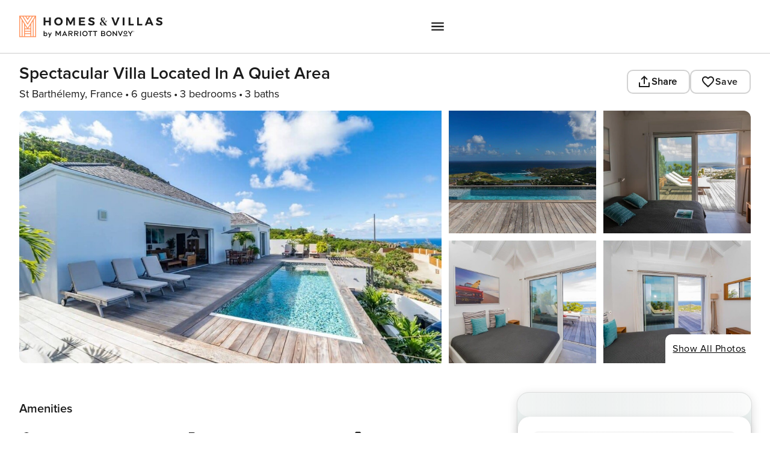

--- FILE ---
content_type: application/javascript; charset=UTF-8
request_url: https://homes-and-villas.marriott.com/_next/static/chunks/app/%5Blocale%5D/properties/%5BlistingId%5D/page-f3956634-cfef2ec4def9803f.js
body_size: 28623
content:
(self.webpackChunk_N_E=self.webpackChunk_N_E||[]).push([[2100,5020,6779,6955,8096,8964,9044],{520:(e,t,n)=>{"use strict";n.d(t,{A:()=>c});var i=n(54568);n(7620);var o=n(80957),a=n(76989),r=n(90065);let l=e=>{let{className:t,fill:n,...o}=e;return(0,i.jsxs)("svg",{width:"48",height:"48",viewBox:"0 0 48 48",fill:"none",xmlns:"http://www.w3.org/2000/svg",className:t,...o,children:[(0,i.jsx)("path",{d:"M30.82 33.18L21.66 24L30.82 14.82L28 12L16 24L28 36L30.82 33.18Z",fill:null!=n?n:"var(--icon-primary)"}),(0,i.jsx)("mask",{id:"mask0_37_2073",style:{maskType:"luminance"},maskUnits:"userSpaceOnUse",x:"16",y:"12",width:"15",height:"24",children:(0,i.jsx)("path",{d:"M30.82 33.18L21.66 24L30.82 14.82L28 12L16 24L28 36L30.82 33.18Z",fill:"white"})}),(0,i.jsx)("g",{mask:"url(#mask0_37_2073)"})]})};var s=n(26274),d=n(52434);let c=e=>{let t,{open:n,onClose:c,ariaLabelClose:h,ariaLabel:u,title:p,variant:m="horizontal",children:g,dataLocator:b,id:v,className:f,dataCustomClickTrackValue:y,closeOnBackdropClick:x,limitWidth:P=!0,onBack:w,backCtaDataLocator:C,modalRef:k,closeButtonDataLocator:D,hideBackdrop:S=!1,...A}=e,B=(0,d.Y)(n,c,{closeOnBackdropClick:x}),_=(0,s.a)();t=_?32:"horizontal"===m?24:32;let L=_?"flyout":m;if(!n)return null;let I="plain"===m?o._B:o._T,M="plain"===m?{ref:k,$hideBackdrop:S,$variant:"plain",$limitWidth:null==P||P,"data-locator":b,id:v,className:["custom-click-track",f].filter(Boolean).join(" "),"data-custom-click-track-value":y,"data-testid":"modal-plain","aria-label":u,...A}:{ref:B,$hideBackdrop:S,"aria-modal":"true","data-locator":b,id:v,className:["custom-click-track",f].filter(Boolean).join(" "),"data-custom-click-track-value":y,$variant:L,$limitWidth:P,"data-testid":"modal-".concat(L),"aria-label":u,...A};return(0,i.jsxs)(i.Fragment,{children:[(0,i.jsx)(o.QA,{}),!S&&"plain"===m&&(0,i.jsx)(o.Dx,{"data-testid":"modal-backdrop"}),(0,i.jsxs)(I,{...M,children:[c&&(0,i.jsxs)(o.rQ,{$variant:"plain"===m?"plain":L,children:[w?(0,i.jsx)(o.oq,{className:"custom-click-track","data-custom-click-track-value":y,children:(0,i.jsx)(a.A,{onClick:w,"aria-label":"back",icon:"Only",size:"Small",variant:"Tertiary-Primary-Alt","data-custom-click-track-value":C,dataLocator:C,id:C,iconInstance:(0,i.jsx)(l,{height:t,width:t})})}):(0,i.jsx)("div",{}),(0,i.jsx)(o.wt,{$variant:"plain"===m?"plain":L,children:p}),(0,i.jsx)(o.Jn,{className:"custom-click-track","data-custom-click-track-value":y,$variant:"plain"===m?"plain":L,"data-locator":D,children:(0,i.jsx)(a.A,{onClick:c,"aria-label":h,icon:"Only",size:"Small",className:"closeIcon",variant:"Tertiary-Primary-Alt",iconInstance:_?(0,i.jsx)(l,{height:t,width:t}):(0,i.jsx)(r.A,{height:t,width:t})})})]}),(0,i.jsx)(o.$m,{children:g})]})]})}},573:(e,t,n)=>{"use strict";n.d(t,{SV:()=>a,a0:()=>d,b2:()=>s,fw:()=>i,gp:()=>o,lV:()=>r,mA:()=>l});let i={mToast:999999,skipLink:999998},o="400px",a="90vw",r="weather-promise",l="{points}",s="{saveAmount}",d="{nights}"},13328:(e,t,n)=>{"use strict";n.d(t,{$Cg:()=>iG,$Dc:()=>e8,$Sk:()=>tt,$UM:()=>ic,$ZM:()=>X,$kt:()=>n2,A6o:()=>nG,ABM:()=>eY,AEU:()=>tR,AIv:()=>iu,AJq:()=>iz,Al:()=>oc,B2x:()=>n6,B3w:()=>es,BAy:()=>eV,BK$:()=>i4,BRA:()=>id,BdT:()=>nI,Bgt:()=>t8,Bhc:()=>eq,Bq6:()=>f,BxK:()=>ie,CJK:()=>nR,Cjk:()=>t7,CpR:()=>eP,CxZ:()=>tl,Cyk:()=>oi,D1L:()=>ed,D23:()=>iI,DBt:()=>nS,DMY:()=>eU,DQN:()=>iw,DXO:()=>eg,DZ8:()=>oD,Dc5:()=>o,Dnh:()=>L,Ds4:()=>td,E2y:()=>iH,EKl:()=>tE,ENb:()=>t6,Eoe:()=>Y,Eqn:()=>ob,EtE:()=>oS,F0S:()=>eJ,F4s:()=>eR,FY5:()=>et,Ffu:()=>tZ,FmZ:()=>G,Fup:()=>eQ,Fyj:()=>ey,HGI:()=>nT,HOh:()=>e4,HUl:()=>u,HZ7:()=>io,Hnb:()=>s,I6b:()=>to,IHh:()=>I,Idt:()=>i$,IhG:()=>nz,Ihy:()=>of,Ilm:()=>$,IrO:()=>nx,J6_:()=>ek,J8y:()=>nJ,JD3:()=>nQ,JDo:()=>ev,J_X:()=>tu,Jjy:()=>iE,Jv5:()=>tw,KRH:()=>no,Klm:()=>K,L3:()=>n3,LNY:()=>eN,LTg:()=>nn,LVN:()=>F,Lay:()=>iV,Lco:()=>_,LeI:()=>np,Lp4:()=>E,Lqo:()=>y,LsO:()=>ea,M32:()=>w,MB3:()=>B,MCn:()=>ns,MfR:()=>ta,Mrv:()=>h,N1U:()=>iK,N9s:()=>tK,NDP:()=>iB,NDx:()=>eA,NSd:()=>x,NSs:()=>ti,NYY:()=>nY,O17:()=>n$,O6f:()=>eb,OLg:()=>e7,OSS:()=>er,PNs:()=>nU,Py9:()=>nw,Q$R:()=>eh,Q$d:()=>R,Q1u:()=>ou,Q7q:()=>P,QBU:()=>ef,QvF:()=>iC,RB5:()=>l,RBk:()=>i2,RFd:()=>eD,RQR:()=>ij,Rgr:()=>eK,RhT:()=>iU,RkI:()=>iq,S6K:()=>e9,SLe:()=>tj,SOd:()=>n1,SWo:()=>nj,SXb:()=>eL,Scj:()=>tY,SeE:()=>oa,Sj:()=>el,Sox:()=>nh,Ssc:()=>eM,Sxd:()=>ee,T4p:()=>n8,TSb:()=>iF,TZE:()=>eE,TaF:()=>t1,TjK:()=>tk,U6_:()=>t2,UHC:()=>i0,UMs:()=>nO,US:()=>iv,UXK:()=>th,UiZ:()=>b,Urf:()=>Q,VDB:()=>e0,VKE:()=>e6,VPC:()=>nD,VR:()=>tH,ViG:()=>ih,VjJ:()=>ib,Vpe:()=>i_,VsG:()=>tg,WWU:()=>te,WY4:()=>nK,Wf0:()=>eB,WjF:()=>nc,WnM:()=>i8,Wyy:()=>nd,Wzh:()=>eW,XE2:()=>eX,XEZ:()=>ty,XOF:()=>tA,Xn3:()=>M,Xz2:()=>t_,Y0b:()=>em,YBL:()=>ne,Yan:()=>on,YiB:()=>nX,Yib:()=>tX,Yru:()=>a,Z3g:()=>ei,ZF5:()=>is,ZL3:()=>iT,ZMj:()=>iy,Zjr:()=>eu,Zsq:()=>j,ZxA:()=>tB,Zyc:()=>tp,_4L:()=>n4,_6F:()=>t5,_Gw:()=>il,_dT:()=>tT,_ee:()=>ni,_yA:()=>k,aEo:()=>iO,aF2:()=>ox,aiw:()=>nV,b$s:()=>z,b9b:()=>A,bDX:()=>tc,bGz:()=>tM,bLC:()=>ov,bwj:()=>ip,bx$:()=>iP,bye:()=>eC,cfX:()=>tx,cvt:()=>ts,dUS:()=>tP,dkM:()=>t$,drE:()=>oP,dw8:()=>d,eDk:()=>en,ePV:()=>i6,ebx:()=>eH,ed6:()=>n_,edL:()=>nl,eiB:()=>N,eiw:()=>ol,epx:()=>nZ,etp:()=>i1,ev9:()=>tO,f:()=>tr,f1I:()=>og,f22:()=>nk,f2q:()=>nm,fBm:()=>oC,fPH:()=>eZ,fYT:()=>C,g4I:()=>nt,gGV:()=>ep,gRr:()=>tq,gwO:()=>nP,h4N:()=>tf,hBf:()=>ii,hPu:()=>tF,hRT:()=>iA,hUW:()=>ot,hiN:()=>tG,hpi:()=>i9,i4v:()=>oh,iCe:()=>os,iFl:()=>eG,iWJ:()=>ix,ihT:()=>om,im2:()=>i5,ivI:()=>p,ix2:()=>J,j$G:()=>tN,j9W:()=>ow,jIH:()=>nA,jUd:()=>iZ,jai:()=>ej,jo1:()=>n5,jqG:()=>iD,kM4:()=>it,kN3:()=>e2,kYJ:()=>e3,ki5:()=>eF,lNH:()=>nL,ld0:()=>n7,lnP:()=>tb,m9H:()=>ir,mN1:()=>e1,mbh:()=>nM,mz9:()=>eS,n56:()=>g,nHA:()=>tn,nHD:()=>op,nVg:()=>eT,nbz:()=>iX,neO:()=>q,nqW:()=>od,oKU:()=>nN,oSM:()=>tm,oTx:()=>V,oXf:()=>U,oaU:()=>na,oim:()=>nb,oye:()=>nr,ozT:()=>t3,pK0:()=>tL,pU7:()=>e$,pk4:()=>tC,psq:()=>v,q0c:()=>im,q3H:()=>tD,qNE:()=>ec,qP4:()=>iM,qP8:()=>ny,qYx:()=>ez,qn$:()=>nu,qxl:()=>tQ,rAg:()=>tJ,rEK:()=>oy,roR:()=>ok,s8h:()=>H,sCB:()=>n0,sJT:()=>iQ,s_s:()=>n9,sa7:()=>or,scu:()=>m,smx:()=>iN,sre:()=>tW,su6:()=>nE,svL:()=>iJ,t1u:()=>i3,t6s:()=>O,tGf:()=>ia,tGo:()=>eI,tXt:()=>Z,tdo:()=>e_,ttU:()=>ik,uBr:()=>nB,uCS:()=>nf,uCu:()=>oo,uJG:()=>S,uXp:()=>ex,ua4:()=>eo,vA2:()=>nW,vnl:()=>iL,vsX:()=>t4,vyE:()=>iW,wAm:()=>D,waY:()=>tS,wbQ:()=>oe,whj:()=>ig,wnQ:()=>e5,wqk:()=>tz,x0D:()=>iR,x4D:()=>ew,xF4:()=>nv,xQx:()=>nH,xUs:()=>nq,xaL:()=>r,xhe:()=>tv,xkM:()=>iS,xtY:()=>nC,y28:()=>T,y3U:()=>c,yIV:()=>W,yRk:()=>ng,yXP:()=>i7,ydz:()=>tU,yjl:()=>eO,yrY:()=>nF,yyG:()=>tV,z3z:()=>t9,zNd:()=>t0,zdJ:()=>iY});var i=n(48096);let o="OOB_EMAIL",a="Marriott Rewards",r=RegExp("^\\/en\\/(search(\\/ai)?|nearby|saved-homes)(\\/(?!no-results$)(?!.*--)(?!^-)(?!.*-$)(?=.*-)(?!^\\d+$)[\\p{L}\\p{N}'-]+)?$","u"),l=/(clean|cleaning|cf|hskp|housekeeping|linen|linens|towel|towels)/i,s="CLEANING_FEE",d="SECURITY_DEPOSIT_FEE",c={xs:"16",xsm:"18",sm:"20",md:"24",lg:"24",xl:"24",xxl:"32"},h="skip-flyout-drag",u="skip-scroll-on-flyout-drag",p="Sign In",m="menu",g="button",b="Pop Up Menu",v="link",f={firstPageIndex:1,siblingCount:1,rightItemCount:3,maxPageNUmberToDisplayWithoutDots:4},y="PTS",x="right",P="center",w="left",C="aboveRight",k="inlineLeft",D={PROPERTY_DESC_LIMIT:180,NOINDEX_CONTENT:"noindex, follow",INDEX_CONTENT:"index, follow"},S=/\[city\]/i,A=/, \[stateabb\]/i,B={recentPrompts:"recentPrompts",recentSearches:"recentSearches",destionationOptions:"destionationOptions",popularSearches:"popularSearches"},_={INQUIRE:"inquiry_only",INQUIRE_BOOK:"inquiry_and_instant_booking",BOOK:"instant_booking_only"},L="search",I="no-store",M="en-US",E="common-market",F="Your recent searches",H="Search Inspiration",N="Show More",R="Show Less",j="Other",T="All",G="Enter",O="Space",z="Why",U="Destination Search",V="hvmi_signInRedirectUrl",$="/get/refreshtoken",q="en",W="properties",Y="ls_rv",Z="ls_sh",X="ls_shbl",J="hvmi_recentlyViewed",K="hvmi_savedhomes",Q="hvmi_correlationId",ee="hvmi_recentlyViewedProperty",et="saved-homes",en="recently-viewed",ei="Map Area",eo={NOT:0,LEFT:1,RIGHT:16},ea=5500,er="USD",el={label:"Bonvoy Points",id:"BNVP"},es="USD",ed=10,ec="DEFAULT",eh="recommended",eu=["overview","culture","kids","nature","climate","transport"],ep=["fromDate","toDate","locationName","lat","lng","lt","lc"],em="gen-ai",eg="YYYY-MM-DD",eb="MMM DD, YYYY",ev=24,ef=1,ey=2,ex={EXACT:"exact",FLEXIBLE:"flexible"},eP={GEN_AI:"genai-search",DESTINATION:"destination-search"},ew="Any",eC=88,ek=64,eD=64,eS=40,eA=160,eB=104,e_="RECIPE_A",eL=["RECIPE_A","RECIPE_B","RECIPE_C","RECIPE_D"],eI="RECIPE_B",eM=["RECIPE_A","RECIPE_B","RECIPE_C"],eE=0,eF=0,eH={EXACT:"exact",FLEX:"flex"},eN=3,eR={st:"state",cn:"country",ct:"city"},ej="vacation-homes",eT=[9,21],eG="page=",eO=new RegExp("(".concat(eG,")\\d+")),ez="view-all",eU=/\?.{1,}=/,eV=/<[^>]*>/g,e$="/search",eq="/nearby",eW="/search/ai",eY="hvmi_sessionID",eZ="search_tour_done",eX="newDestSearch_tour_done",eJ={COUNT:20,HOURS:48},eK="BASIC",eQ={MORE_FILTERS:"moreFilters",GUEST_FILTER:"guests",BEDROOM_FILTER:"bedrooms",BATHROOM_FILTER:"bathrooms",ADULTS:"adults",CHILDREN:"children",SORT:"sort"},e0={PETS:"isPetChecked",ADULTS:"adults",CHILDREN:"children"},e2=400,e1="instant",e4="Homes near me",e3="Saved Homes",e8="Vacation Homes Near Me | Homes & Villas",e5=["st","ct","cn"],e6=3e3,e9=3e3,e7=1200,te=6,tt=3,tn={AMBASSADOR:1e3,GOLD:500,PLATINUM:1e3,TITANIUM:1e3},ti="ai",to="RECENTLY_VIEWED_ICON",ta=856,tr="percentage-match",tl="top-match",ts="popular-home",td="recently-viewed",tc="new-home",th="top-pick",tu="inquiry-only",tp="errorsearchai",tm="MainTitle",tg="SubTitle",tb=10,tv={ADULTS:1,SORT:eh,MAXPRICE:5500,CURRENCY:ec},tf="background",ty="border",tx=["The user aborted a request","signal is aborted without reason","Fetch is aborted"],tP="popUp",tw="signIn",tC="listingCard",tk="map",tD=[8007,8008,8014],tS={climate:"Weather",transport:"Travel"},tA={dots:!1,speed:500,slidesToShow:10,slidesToScroll:10,variableWidth:!1},tB={dots:!1,arrows:!0,infinite:!1,speed:100,variableWidth:!0,adaptiveHeight:!1},t_=50,tL=8,{small_mobile_only:tI}=i.i_.screenSizes,tM={...tA,arrows:!1,slidesToShow:5,slidesToScroll:5,responsive:[{breakpoint:tI[1],settings:{slidesToShow:4,slidesToScroll:4}}]},tE=8013,tF=[8009,8010,8011,8012,8013,8015,8016],tH=["USD","GBP","EUR","ILS"],tN="mobile-footer-container",tR="mobile-footer-container-pdp",tj='[data-bottom-sheet="details"] [data-rsbs-scroll="true"]',tT='[data-bottom-sheet="property"] [data-rsbs-scroll="true"]',tG="desktop-global-footer",tO="mobile-popular-dest",tz="desktop-populare-dest",tU="Popular Destinations",tV="tracking_preference",t$="clonedTrackingPreferenceId",tq="privacyId",tW="ccpacontainer",tY="teconsent",tZ="Did you know, Marriott Bonvoy members earn 5 points per qualifying $1 spent on every home stay?",tX="Active Offer",tJ="Active Offers",tK={HALF_VIEW:"halfView",FULL_VIEW:"fullView",COLLAPSE_VIEW:"collapseView"},tQ=["overview","culture","kids","nature","climate","transport"],t0={overview:i.Ze.Wl,transport:i.Ze.Z$,climate:i.Ze.N8,kids:i.Ze.Wk,nature:i.Ze.mn,culture:i.Ze._z},t2=52,t1="/assets/images/mobile-empty-search.jpg",t4="/assets/images/new-serp-background.jpg",t3="82px",t8="180px",t5="All Filters",t6="All-Filters",t9="ARROW_RIGHT_ICON",t7="ARROW_LEFT_ICON",ne=[{errorCode:5e3,errorMessage:"Internal Server Error"}],nt={FLEXIBLE:"I’m Flexible",SELECTED:"Select Dates"},nn="Nights",ni="[data-rsbs-scroll='true']",no="Months",na="Weeks",nr=["Jan","Feb","Mar","Apr","May","Jun","Jul","Aug","Sep","Oct","Nov","Dec"],nl=7,ns=28,nd=2,nc=2,nh=8,nu=29,np={"Select Dates":"exact","I’m Flexible":"flex"},nm="0",ng=59,nb=4,nv=40,nf="search-call",ny="house rules",nx="payment & cancellation",nP={FLOOR_MATTRESS:"Floor Mattress",SINGLE_XL_BED:"Single XL Bed",QUEEN_NA_BED:"Queen Bed",KING_NA_BED:"King Bed",CRIBS:"Cribs",CRIB:"Crib",FULL_BED:"Full bed",FULL_XL_BED:"Full bed",MURPHY_BED:"Murphy Bed",TODDLER_BED:"Toddler Bed",AIR_MATTRESS:"Air Mattress",SUPER_KING_BED:"King Bed",GRAND_KING_BED:"King Bed",KING_BED:"King Bed",CAL_KING_BED:"King Bed",KING_EU_BED:"King Bed",QUEEN_BED:"Queen Bed",QUEEN_EU_BED:"Queen Bed",DOUBLE_BED:"Double Bed",SOFA_BED:"Sofa Bed",BUNK_BED:"Bunk Bed",SINGLE_BED:"Single Bed",TWIN_BED:"Twin Bed",TWIN_XL_BED:"Twin Bed",COT_BED:"Futon",FUTON:"Futon",unknown:"Single Bed"},nw={FLOOR_MATTRESS:i.Ze.Hc,SINGLE_XL_BED:i.Ze.ru,QUEEN_NA_BED:i.Ze.XB,KING_NA_BED:i.Ze.aL,CRIBS:i.Ze.bG,CRIB:i.Ze.bG,FULL_BED:i.Ze.O4,FULL_XL_BED:i.Ze.O4,MURPHY_BED:i.Ze.kG,TODDLER_BED:i.Ze.JV,AIR_MATTRESS:i.Ze.nx,SUPER_KING_BED:i.Ze.aL,GRAND_KING_BED:i.Ze.aL,KING_BED:i.Ze.aL,CAL_KING_BED:i.Ze.aL,KING_EU_BED:i.Ze.aL,QUEEN_BED:i.Ze.XB,QUEEN_EU_BED:i.Ze.XB,DOUBLE_BED:i.Ze.O4,SOFA_BED:i.Ze.m7,BUNK_BED:i.Ze.pp,SINGLE_BED:i.Ze.ru,TWIN_BED:i.Ze.ru,TWIN_XL_BED:i.Ze.ru,COT_BED:i.Ze.LP,FUTON:i.Ze.LP},nC=3e3,nk=2,nD=["ca","california"],nS={cancellation_14_days:"pdp.cancellation_14_days_with_grace_period.cancellation",cancellation_30_days:"pdp.cancellation_30_days_with_grace_period.cancellation",cancellation_60_days:"pdp.cancellation_60_days_with_grace_period.cancellation",cancellation_90_days:"pdp.cancellation_90_days_with_grace_period.cancellation"},nA=3,nB=500,n_=1200,nL=4500,nI="use_point_status",nM=6,nE=4,nF=4e3,nH=120,nN=30,nR=365,nj="startDate",nT="endDate",nG=864e5,nO="ls_ptp",nz="Property Image",nU="tracking preferences",nV="your privacy choices",n$="MULTI_REP",nq="MULTI_REP_PARENT",nW=["quote","freedomPayDetails","doBook","fetchHMCDocumentURLQuery","newPromoConfigs"],nY="pre_ref",nZ=20,nX=3,nJ=4,nK=4014,nQ=4013,n0=[4004,4007,4010,4011,4016,4025],n2=[4004,4010,4016],n1=[4005],n4="#Toast-Anchor",n3="#similarHomes",n8=/^(true|false)$/i,n5=365,n6=/Check In date availability/,n9="focusOnNextAvailableDate",n7="burn",ie=1e3,it=4,ii="PDP_BLOCK_DATES",io=36e5,ia=["4009"],ir="quote-call",il="contact-property-manager-call",is=["US","CA"],id=/^((\d{5})|((\d{5})-+(\d{4})))$/,ic="card_reward",ih="reward",iu="card",ip="ti_accept",im="ti_reject",ig="ACCEPTED",ib="REJECTED",iv="US",iy="Hotel",ix="Standard",iP="HVMI",iw="no-cache",iC="network-only",ik="F211714",iD="Mobile Site",iS="PRIMARY",iA="guest",iB="Mobile",i_="Desktop",iL="Tablet",iI="YYYY/MM/DD",iM="MMMM DD, YYYY",iE=90,iF=["EUR","GBP"],iH=["408","4039"],iN={flexible:7,moderate:21,strict:41,super_strict:60,cancellation_14_days_with_grace_period:14,cancellation_30_days_with_grace_period:30,cancellation_60_days_with_grace_period:60,cancellation_90_days_with_grace_period:90},iR="/".concat(q,"/terms-of-service"),ij="/".concat(q,"/reservation/confirmation"),iT="/".concat(q,"/lookup-reservations"),iG="/s-api/graphql",iO="4995",iz="4996",iU="If this email is registered, you’ll receive a one-time password shortly",iV=[104,201,203,204,205,206,208,210,213,214,216,220,221,222,238,243,245,246,247,251,266,271,281,282,286,288,301,302,310,311,312,314,315,317,322,324,330,335,336,337,338,339,340,340,341,342,343,344,345,346,347,348,702,703],i$="4030",iq=[4029,4030,4031,4032],iW="4012",iY="4031",iZ="4032",iX="4080",iJ="1",iK="0",iQ="1012",i0="1011",i2="4102",i1="4017",i4="1015",i3="1016",i8=[101,102,103,111,112,149,150,151,152,153,154,155,161,162,202,207,209,211,212,215,217,233,235,239,241,242,248,249,250,252,254,261,262,263,264,265,284,285,287,300,400,401,402,410,431,451,491,701],i5=[229,231,232,234,236,237,253,313,316,320,323],i6=[102],i9=[4060,4061,4062,4063],i7=[4050,4051,4052,4056,4058,4059,4063],oe=[4053,4055,4057,4064],ot=[4050,4051,4052,4056,4058,4059,4065],on="420",oi="4029",oo="698",oa="4040",or="errorAttemptCount",ol="pendingPartnerErrorMessage",os={card:"cash",card_reward:"cashpoints",reward:"points"},od="newFP.error.4012.title",oc=700,oh="auth-site-url",ou="guest-info",op="OOB_SMS",om="newDesktopGDP",og="LOS_DISCOUNT",ob="mfa.userLockedOut.4012.description",ov=444,of=["4002","4003"],oy="Limited time offers",ox="Limited time offer",oP="selected-payment-option",ow="payment_cash",oC="payment_points",ok=["https://hpc.uat.freedompay.com","https://hpc.freedompay.com"],oD="FreedomPay-API",oS="3DS-API"},18335:(e,t,n)=>{"use strict";n.d(t,{M:()=>a,Q:()=>o});var i=n(94764);let o={tabletOnly:"@media screen and (min-width: 768px) and (max-width: 1024px)",tabletAndAbove:"@media screen and (min-width: 768px)",desktopAndAbove:"@media screen and (min-width: 1025px)"},a=Object.keys(o).reduce((e,t)=>({...e,[t]:function(){for(var e=arguments.length,n=Array(e),a=0;a<e;a++)n[a]=arguments[a];return(0,i.AH)(["","{","}"],o[t],(0,i.AH)(...n))}}),{})},24582:(e,t,n)=>{"use strict";n.d(t,{tS:()=>r,xX:()=>l});var i=n(7620),o=n(49818),a=n(49332);function r(e,t,n){if(!t)return null!=n?n:"";let i="".concat(e).concat(t),o="".concat(e).concat(t.replace(/\.\w+$/,"@2x$&")),a=parseInt(t,10);if(Number.isNaN(a)){let e=/imwidth=(\d+)/.exec(t);e&&(a=parseInt(e[1],10))}return Number.isNaN(a)?null!=n?n:"":"".concat(i," ").concat(a,"w, ").concat(o," ").concat(2*a,"w")}function l(e,t){let n=arguments.length>2&&void 0!==arguments[2]?arguments[2]:0,l=!(arguments.length>3)||void 0===arguments[3]||arguments[3];(0,i.useEffect)(()=>{if(l&&e&&0!==e.length)for(let i=n+1;i<=n+t&&i<e.length;i+=1)!function(e){if(!(null==e?void 0:e.url))return;let t=new window.Image,n=e.srcSet&&e.srcSet.trim().length>0?e.srcSet:r(e.url,(0,o.f_)(e.url,a.ZT).replace(e.url,""));t.src=(0,o.f_)(e.url,a.ZT),t.srcset=n}(e[i])},[e,t,n,l])}},25156:()=>{},26e3:(e,t,n)=>{"use strict";n.d(t,{$86:()=>D,$g0:()=>eY,$qh:()=>eB,$sb:()=>ex,$tX:()=>eF,Al3:()=>U,AnX:()=>em,BHX:()=>s,BIE:()=>ev,BsP:()=>c,Bv9:()=>eg,CAL:()=>v,CB6:()=>e2,CSp:()=>$,DXt:()=>R,EHK:()=>J,ENm:()=>L,EU8:()=>ei,FJT:()=>eb,Ffb:()=>E,G4O:()=>h,Gpr:()=>eJ,Guy:()=>eT,H1P:()=>e0,HXM:()=>eS,HnG:()=>es,I4p:()=>m,IlD:()=>ez,Iu7:()=>g,JDi:()=>ek,JJt:()=>ej,JkS:()=>eE,L7S:()=>ey,LJY:()=>eo,M95:()=>eq,NzB:()=>W,O99:()=>eI,QED:()=>N,QxS:()=>eu,RCC:()=>er,RuA:()=>X,RvW:()=>eX,TSo:()=>f,U04:()=>eW,UFS:()=>eP,ULW:()=>Z,VmV:()=>ea,WI7:()=>ef,XVD:()=>eV,Xeo:()=>p,Ze1:()=>b,_G:()=>ee,__e:()=>en,cPj:()=>V,d7J:()=>k,dFD:()=>A,dFs:()=>e4,dup:()=>P,e7c:()=>x,euh:()=>_,ewJ:()=>et,f3B:()=>ec,fb0:()=>eG,g0i:()=>S,gB2:()=>z,geD:()=>y,gm_:()=>eQ,iVn:()=>eC,ih5:()=>O,j0y:()=>eR,kRi:()=>B,kYm:()=>eK,l6L:()=>H,lam:()=>Q,lw9:()=>K,mfp:()=>q,mjd:()=>eD,mqP:()=>e1,n7V:()=>e_,nYK:()=>eA,nsC:()=>G,nws:()=>eU,oel:()=>j,p16:()=>Y,puj:()=>eO,qYM:()=>eL,r0r:()=>eZ,r6o:()=>ed,s1:()=>i,s2:()=>o,s4:()=>a,s6:()=>r,s8:()=>l,sJh:()=>el,stb:()=>u,t$q:()=>ep,tk6:()=>eh,w0o:()=>eN,wI0:()=>C,x$X:()=>eM,x6t:()=>M,x9s:()=>w,xJ1:()=>T,xg0:()=>e$,yFg:()=>F,z01:()=>ew,z8N:()=>eH,zpt:()=>d,zyS:()=>I});let i="var(--1)",o="var(--2)",a="var(--4)",r="var(--6)",l="var(--8)",s="var(--10)",d="var(--12)",c="var(--16)",h="var(--20)",u="var(--24)",p="var(--32)",m="var(--40)",g="var(--48)",b="var(--56)",v="var(--64)",f="var(--72)",y="var(--80)",x="var(--88)",P="var(--144)",w="var(--160)",C="var(--192)",k="var(--304)",D="var(--button-bg-gradient-pressed)",S="var(--desktop-centered-max-width)",A="var(--heading-md-font-size)",B="var(--heading-xs-line-height)",_="var(--body-xs-line-height)",L="var(--body-md-line-height)",I="var(--body-lg-font-size)",M="var(--heading-sm-line-height)",E="var(--body-md-font-size)",F="var(--body-sm-font-size)",H="var(--body-xl-line-height)",N="var(--body-xl-font-size)",R="var(--body-sm-line-height)",j="var(--colors-mist-200)",T="var(--body-xs-font-size)",G="var(--heading-xs-font-size)",O="var(--heading-sm-font-size)",z="var(--heading-md-line-height)",U="var(--body-lg-line-height)",V="var(--button-bg-primary)",$="var(--icon-primary-hover)",q="var(--border-gold)",W="var(--border-muted)",Y="var(--typography-line-height-lh-24)",Z="var(--typography-font-size-fs-12)",X="var(--typography-font-size-fs-20)",J="var(--width-sm)",K="var(--radius-xs)",Q="var(--width-lg)",ee="var(--width-xl)",et="var(--radius-xl)",en="var(--radius-sm)",ei="var(--radius-none)",eo="var(--radius-lg)",ea="var(--radius-md)",er="var(--icon-primary)",el="var(--button-txt-tertiary-secondary)",es="var(--text-inverse)",ed="var(--button-txt-secondary)",ec="var(--button-bg-primary-pressed)",eh="var(--button-bg-secondary-pressed)",eu="var(--button-bg-ghost-pressed)",ep="var(--button-bg-gradient-2)",em="var(--button-bg-ghost-hover)",eg="var(--border-accessibility-focus)",eb="var(--button-txt-primary)",ev="var(--text-contrast)",ef="var(--background-gold)",ey="var(--colors-neutral-900)",ex="var(--typography-line-height-lh-28)",eP="var(--typography-font-size-fs-16)",ew="var(--button-txt-disabled)",eC="var(--button-txt-ghost)",ek="var(--colors-base-black)",eD="var(--background-inverse)",eS="var(--button-bg-primary-hover)",eA="var(--typography-line-height-lh-20)",eB="var(--colors-mist-100)",e_="var(--button-bg-primary-disabled)",eL="var(--text-default)",eI="var(--button-bg-gradient-1)",eM="var(--background-default)",eE="var(--border-default)",eF="var(--button-bg-pill-gold-hover)",eH="var(--icon-inverse)",eN="var(--typography-font-weight-regular)",eR="var(--icon-gold)",ej="var(--text-alert)",eT="var(--button-bg-secondary)",eG="var(--button-txt-tertiary)",eO="var(--button-bg-ghost)",ez="var(--border-button)",eU="var(--typography-font-weight-semibold)",eV="var(--border-button-disabled)",e$="var(--button-bg-pill-gold-primary)",eq="var(--typography-letter-spacing-regular)",eW="var(--typography-font-size-fs-18)",eY="var(--colors-neutral-700)",eZ="var(--background-subtle)",eX="var(--typography-font-family-Proxima-Nova)",eJ="var(--typography-font-size-fs-14)",eK="var(--icon-primary-disabled)",eQ="var(--typography-line-height-lh-16)",e0="var(--colors-base-white)",e2="var(--text-muted)",e1="var(--text-discount)",e4="var(--background-mist)"},26274:(e,t,n)=>{"use strict";n.d(t,{a:()=>r});var i=n(7620),o=n(49332);let a={};function r(){let[e,t]=(0,i.useState)(()=>window.matchMedia("(max-width: ".concat(o.fG,")")).matches);return(0,i.useEffect)(()=>{null!=a.matchMedia||(a.matchMedia=window.matchMedia("(max-width: ".concat(o.fG,")")));let e=a.matchMedia,n=()=>t(e.matches);return e.addEventListener("change",n),t(e.matches),()=>{e.removeEventListener("change",n)}},[]),e}},27681:(e,t,n)=>{"use strict";n.d(t,{m:()=>h,A:()=>u});var i=n(54568),o=n(7620),a=n(94764),r=n(26e3);let l=(0,a.AH)(["outline:",";outline-offset:",";"],r.Bv9,r.s2),s=a.Ay.button.withConfig({componentId:"sc-b049b56d-0"})(["display:inline-flex;align-items:center;justify-content:center;border:none;background:",";cursor:",";transition:background 0.2s;border-radius:",";padding:",";&:focus-visible{","}&[aria-disabled='true']{pointer-events:none;}"],r.z8N,e=>{let{$disabled:t}=e;return t?"not-allowed":"pointer"},e=>{let{$size:t,$radius:n}=e;return"None"===n?0:"sm"===t?r.lw9:"md"===t?r.__e:r.VmV},e=>{let{$radius:t,$direction:n}=e;return function(e,t){return"None"!==e?"0":"left"===t?"".concat(r.s8," ").concat(r.s8," ").concat(r.s8," 0"):"right"===t?"".concat(r.s8," 0 ").concat(r.s8," ").concat(r.s8):r.s8}(t,n)},l),d=a.Ay.span.withConfig({componentId:"sc-b049b56d-1"})(["display:flex;align-items:center;justify-content:center;color:",";transition:color 0.2s;",":focus-visible &{outline:3px solid ",";}",":hover &{color:",";}"],e=>{let{$disabled:t}=e;return t?r.kYm:r.RCC},s,r.Bv9,s,e=>{let{$disabled:t}=e;return t?r.kYm:r.CSp}),c=e=>{let{direction:t,size:n}=e,o=180*("Left"===t);return(0,i.jsx)("svg",{width:n,height:n,viewBox:"0 0 24 24","aria-hidden":"true",focusable:"false",style:{transform:"rotate(".concat(o,"deg)")},"data-testid":"carousel-arrow-icon-".concat(t.toLowerCase()),children:(0,i.jsx)("path",{d:"M9.5 6l5 6-5 6",fill:"none",stroke:"currentColor",strokeWidth:"2",strokeLinecap:"round",strokeLinejoin:"round"})})},h=o.forwardRef((e,t)=>{let{size:n="md",icon:o="Right",radius:a="Round",dataLocator:r,id:l,className:h,dataCustomClickTrackValue:u,ariaLabel:p="back",onClick:m,disabled:g,skipFocus:b}=e,v=function(e,t){return"None"===e?"sm"===t?20:"md"===t?26:32:"sm"===t?24:"md"===t?32:48}(null!=a?a:"Round",n);return(0,i.jsx)(s,{type:"button","aria-label":p,"aria-disabled":g,"data-locator":r,id:l,className:["custom-click-track",h].filter(Boolean).join(" "),"data-custom-click-track-value":u,$disabled:!!g,$size:n,$radius:null!=a?a:"Round",$direction:"Left"===o?"left":"right",onClick:g?void 0:m,disabled:!1,tabIndex:b?-1:void 0,ref:t,children:(0,i.jsx)(d,{$size:n,$radius:null!=a?a:"Round",$disabled:!!g,children:(0,i.jsx)(c,{direction:o,size:v})})})});h.displayName="CarouselArrow";let u=h},29e3:(e,t,n)=>{"use strict";n.d(t,{$K:()=>eo,$T:()=>ep,$c:()=>E,$z:()=>P,AO:()=>es,Bw:()=>Q,C3:()=>Y,Cd:()=>C,Cx:()=>L,DO:()=>ee,E2:()=>em,E7:()=>eu,Fi:()=>ev,Gv:()=>J,Hr:()=>U,JY:()=>F,Jb:()=>G,Js:()=>V,L$:()=>eg,Mf:()=>v,Mn:()=>d,Ms:()=>D,Nf:()=>$,OL:()=>en,OS:()=>M,Pr:()=>s,Q:()=>l,Qz:()=>u,Rj:()=>z,SA:()=>h,SJ:()=>eb,SS:()=>a,SU:()=>ey,Sh:()=>R,Uh:()=>Z,VI:()=>N,Ws:()=>ex,X6:()=>f,YM:()=>x,YV:()=>k,Z$:()=>er,ZM:()=>K,a3:()=>ec,bn:()=>j,c2:()=>r,cQ:()=>ed,eH:()=>H,fG:()=>ea,fP:()=>et,h:()=>i,h3:()=>g,hT:()=>c,hb:()=>q,iO:()=>ew,ih:()=>eP,iq:()=>w,kG:()=>ei,kR:()=>S,l0:()=>b,lE:()=>I,o5:()=>A,p0:()=>o,pJ:()=>B,q1:()=>ef,qb:()=>W,rA:()=>O,t7:()=>p,td:()=>m,wW:()=>el,yZ:()=>eh,yo:()=>T,z:()=>_,z9:()=>X,zp:()=>y});let i="BackButton|GDP-To-PDP",o="GDP|SignInToSave",a="GDP|JoinNow",r="GDP|EditDates",l="GDP|EditNumberOfGuests",s="GDP|PointsInput",d="GDP|MFABackButton",c="GDP|MFAInputCode",h="GDP|MFAUpdateContactDetailsCta",u="GDP|MFABookNowWithoutPoints",p="view_this_home_button",m="GDP|ViewBookingDetailsCta",g="data-locator-signin-link",b="50-50-due-later-label",v="50-50-due-later-amount",f="datafirstName",y="datalastName",x="dataemailAddress",P="dataconfirmemailAddress",w="datacountryCode",C="guestform-input-phonenumber",k="dataCountryName",D="data-zipcode-address",S="data-address-state-usa",A="data-address-state-china",B="data-address-state-regular",_="datafirstNameBilling",L="data-address-address",I="data-city-address",M="data-address-country",E="datacorporateCode",F="dataIATANumber",H="GDP|CorporateTraveler",N="GDP|SpecialRequests",R="GDP|MFAResendCodeCta",j="change-option",T="GDP|MFASubmitCodeCta",G="discount-price-label",O="discount-price-amount",z="GDP|ShareReservationCta",U="data-booking-terms-checkbox",V="GDP|unable-to-add-travel-error",$="GDP|FindAPlanCta",q="GDP|ViewHomepageCta",W="GDP|ViewOfferCTA",Y="GDP|promo-wrapper-",Z="GDP|promos-drawer-apply-button",X="GDP|promos-drawer-applied-button",J="Confirmation|WeatherPromiseAddInsurance",K="weather-promise-section",Q="GDP|PropertyDetails|MainWrapper",ee="GDP|View_Photos",et="GDP|PropertyDetails|Image",en="GDP|PropertyDetails|LightBoxDialog",ei="GDP|PropertyDetails|LightBoxClose",eo="GDP|PropertyDetails|LightBoxSave",ea="GDP|PropertyDetails|LightBoxPrevious",er="GDP|PropertyDetails|LightBoxNext",el="GDP|ShareDialog",es="GDP|ShareClose",ed="GDP|ShareCopyLink",ec="GDP|ShareEmail",eh="GDP|ShareMessages",eu="GDP|ShareWhatsapp",ep="GDP|ShareMessenger",em="GDP|ShareFacebook",eg="GDP|ShareTwitter",eb="GDP|ShareMore",ev="GDP|EditBillingAndContactDetals",ef="price-details-heading",ey="quote-discount-list",ex="taxes-fees-modal",eP="taxes-breakdown",ew="fees-breakdown"},40628:(e,t,n)=>{"use strict";n.d(t,{V:()=>c});var i=n(54568),o=n(7620),a=n(61773),r=n(94764),l=n(26e3);let s=r.Ay.picture.withConfig({componentId:"sc-bdf2bc08-0"})(["display:block;overflow:hidden;height:100%;width:100%;img{display:block;width:100%;max-width:100%;max-height:100%;"," ","}"],e=>{let{$aspectRatio:t}=e;return t?"\n    height: auto;\n    aspect-ratio: 4/3;    \n    ":"\n    height: 100%;\n    "},e=>{let{$rounded:t}=e;return t?"  \n  border-radius: ".concat(l.VmV,"\n  "):""});var d=n(24582);let c=e=>{let{imgPath:t,tabletPath:n,secondaryPath:r,fallbackImageSrc:l,small:c="",large:h="",medium:u="",alt:p,id:m,className:g,lazyLoading:b,placeholder:v,blurDataURL:f,dataLocator:y,width:x=0,height:P=0,rel:w,priority:C=!1,dataCustomClickTrackValue:k,objectFit:D="cover",aspectRatio:S,roundedCorners:A}=e,[B,_]=(0,o.useState)(!1),L={"data-locator":y,"data-custom-click-track-value":k,id:m,className:["custom-click-track",g].filter(Boolean).join(" ")},I=[{key:"desktop",base:t,size:h,media:"(min-width: 1026px)",sizes:"(min-width: 1026px) 1026px, 100vw"},{key:"tablet",base:null!=n?n:t,size:u,media:"(min-width: 600px) and (max-width: 1025px)",sizes:"(min-width: 600px) and (max-width: 1025px) 100vw, 100vw"},{key:"mobile",base:null!=r?r:t,size:c,media:"(max-width: 599px)",sizes:"(max-width: 599px) 100vw, 100vw"}];return(0,i.jsxs)(s,{className:g,$aspectRatio:S,$rounded:A,children:[I.map(e=>{let{key:t,base:n,size:o,media:a,sizes:r}=e;return(0,i.jsx)("source",{srcSet:B?l:(0,d.tS)(n,o,l),sizes:r,media:a},t)}),(0,i.jsx)(a.default,{src:"".concat(t).concat(h),width:x,height:P,alt:p,priority:C,unoptimized:!0,placeholder:v,blurDataURL:f,rel:w,loading:b&&!C?"lazy":"eager",style:{objectFit:D},onErrorCapture:()=>{_(!0)},...L})]})}},45721:(e,t,n)=>{"use strict";n.d(t,{fYT:()=>i.fYT,whj:()=>i.whj,Yib:()=>i.Yib,rAg:()=>i.rAg,EKl:()=>i.EKl,BAy:()=>i.BAy,fPH:()=>i.fPH,Wzh:()=>i.Wzh,Zjr:()=>i.Zjr,qxl:()=>i.qxl,y28:()=>i.y28,roR:()=>i.roR,_6F:()=>i._6F,ENb:()=>i.ENb,cFr:()=>p.cF,eOG:()=>p.eO,x4D:()=>i.x4D,Cjk:()=>i.Cjk,z3z:()=>i.z3z,JDo:()=>i.JDo,Ssc:()=>i.Ssc,epx:()=>i.epx,h4N:()=>i.h4N,kM4:()=>i.kM4,aPv:()=>iZ,F8F:()=>iX,szU:()=>iY,eET:()=>i0,CaH:()=>iJ,wyk:()=>iQ,ZF$:()=>iK,XEZ:()=>i.XEZ,kN3:()=>i.kN3,n56:()=>i.n56,Fyj:()=>i.Fyj,QBU:()=>i.QBU,s_s:()=>i.s_s,LeI:()=>i.LeI,MfR:()=>i.MfR,DBt:()=>i.DBt,qP4:()=>i.qP4,AIv:()=>i.AIv,$UM:()=>i.$UM,Q7q:()=>i.Q7q,B2x:()=>i.B2x,Hnb:()=>i.Hnb,RB5:()=>i.RB5,gGV:()=>i.gGV,Lp4:()=>i.Lp4,Urf:()=>i.Urf,_Gw:()=>i._Gw,oKU:()=>i.oKU,xQx:()=>i.xQx,yrY:()=>i.yrY,xkM:()=>i.xkM,pqz:()=>ia,bvO:()=>iF,qUW:()=>iE,tuo:()=>ic,tlK:()=>nH,pjm:()=>nE,oQT:()=>nF,i7y:()=>ih,j_F:()=>n5,cD3:()=>n6,BPE:()=>il,TUM:()=>nz,mIh:()=>io,jTw:()=>ii,VvV:()=>nP,buU:()=>nO,QG8:()=>iM,$N7:()=>nG,L02:()=>nT,Kas:()=>n$,_rN:()=>nA,$DC:()=>nq,aIz:()=>nW,ARy:()=>nJ,t80:()=>nX,dwu:()=>nZ,i9M:()=>nY,mFT:()=>n4,Rne:()=>n1,Sjp:()=>n2,llT:()=>n0,R_p:()=>nQ,zNX:()=>nK,LXt:()=>iG,Kbe:()=>iT,yiV:()=>ix,Udp:()=>iP,Gnh:()=>tw,O8x:()=>tP,BLW:()=>tC,JY:()=>tk,pp5:()=>tz,S$F:()=>tO,In0:()=>tU,GtX:()=>t$,V2F:()=>tq,R6k:()=>tV,Mpk:()=>tG,nQ6:()=>tT,ZIU:()=>nL,n$q:()=>nI,U4j:()=>nM,TVr:()=>ib,vrp:()=>ig,IQ6:()=>tD,DfE:()=>i$,Xnn:()=>iO,s1L:()=>ij,P$w:()=>iR,wzF:()=>nx,GsV:()=>ip,ysh:()=>is,Tvp:()=>id,CFv:()=>iC,MPt:()=>iD,edH:()=>ik,HX5:()=>iw,tv9:()=>iB,bPZ:()=>iS,xJU:()=>iA,a58:()=>iN,O$I:()=>iH,BU_:()=>it,GBo:()=>ir,_41:()=>t8,QZl:()=>tW,oqg:()=>no,$EL:()=>nb,xAc:()=>ni,pmu:()=>ns,v$W:()=>nn,iPJ:()=>nc,Wq$:()=>nd,ZFz:()=>t3,YLk:()=>na,zQp:()=>t7,veo:()=>ne,qL3:()=>nt,bPB:()=>t0,VRL:()=>nm,vr7:()=>ng,NI0:()=>nl,VYq:()=>t5,m4V:()=>tJ,G5g:()=>nr,Ocq:()=>t4,Gs8:()=>ny,upl:()=>nf,N9K:()=>nD,gTw:()=>nS,Rf_:()=>tX,$z2:()=>t6,Y1t:()=>nv,cFe:()=>t2,Edo:()=>nu,c1q:()=>np,gp8:()=>tY,JEO:()=>tK,RAP:()=>tZ,EMw:()=>t1,fu$:()=>t9,V5x:()=>nk,NC6:()=>nC,jP5:()=>nw,kUg:()=>nh,STI:()=>tQ,SU7:()=>iv,YDz:()=>im,BOy:()=>ie,ADs:()=>iq,Kko:()=>iW,wf6:()=>iu,CaE:()=>tS,fH$:()=>tB,dkv:()=>tA,hZ0:()=>iy,k6z:()=>nR,JrD:()=>nN,h1j:()=>nj,tPd:()=>n8,EfR:()=>nU,pUs:()=>nV,pMw:()=>n3,lvz:()=>nB,Zn3:()=>iz,x1I:()=>iV,_k7:()=>n_,ZSv:()=>iU,ZWO:()=>n7,yT9:()=>n9,J24:()=>w,n4$:()=>tN,kz3:()=>tR,wJp:()=>tj,OYV:()=>tL,RL_:()=>tE,NmJ:()=>tF,zou:()=>tM,eRn:()=>tI,BCT:()=>tH,xdk:()=>iI,UTg:()=>i_,tNQ:()=>iL,smx:()=>i.smx,BPL:()=>k,mr$:()=>eR,j5h:()=>eH,SSD:()=>eN,kan:()=>tc,mn$:()=>tm,B7k:()=>td,obh:()=>ez,CSW:()=>j,GfU:()=>M,ieO:()=>E,d_b:()=>F,yUd:()=>H,NAU:()=>N,xfH:()=>eU,DIA:()=>eV,ghw:()=>ey,RM1:()=>ex,fdK:()=>R,eId:()=>eT,UKx:()=>q,ter:()=>eB,w8l:()=>eA,WE6:()=>W,oBr:()=>p.oB,eYI:()=>eS,cOQ:()=>$,h5b:()=>ts,ADm:()=>V,MyW:()=>z,j3o:()=>X,PUe:()=>eq,Bjb:()=>P,j6U:()=>K,iO$:()=>u.iO,cb9:()=>eo,uTi:()=>tg,DRJ:()=>er,Ntf:()=>ec,kA3:()=>ed,wd2:()=>es,J9N:()=>el,X79:()=>eb,GWb:()=>eg,r6c:()=>em,QGt:()=>ep,k7v:()=>eu,RG$:()=>ea,CQs:()=>eh,Wc$:()=>tf,dOQ:()=>tv,vDW:()=>e2,dO2:()=>e1,Nc0:()=>a,HqO:()=>o,sXQ:()=>r,Ufn:()=>l,QzX:()=>u.Qz,RjV:()=>u.Rj,Nf7:()=>u.Nf,t7_:()=>u.t7,tdU:()=>u.td,eHd:()=>u.eH,rAq:()=>u.rA,JbV:()=>u.Jb,c2Z:()=>u.c2,Qag:()=>u.Q,Mf_:()=>u.Mf,l0s:()=>u.l0,haF:()=>u.h,CxA:()=>u.Cx,lEW:()=>u.lE,$z_:()=>u.$z,$cJ:()=>u.$c,YVs:()=>u.YV,OST:()=>u.OS,iqe:()=>u.iq,YM0:()=>u.YM,X67:()=>u.X6,zaC:()=>u.z,JYj:()=>u.JY,zpc:()=>u.zp,CdJ:()=>u.Cd,hTi:()=>u.hT,Hrs:()=>u.Hr,SSE:()=>u.SS,Mn4:()=>u.Mn,bnY:()=>u.bn,yoe:()=>u.yo,PrS:()=>u.Pr,z9I:()=>u.z9,Uhv:()=>u.Uh,C3$:()=>u.C3,ShO:()=>u.Sh,p03:()=>u.p0,h3H:()=>u.h3,VIv:()=>u.VI,o5F:()=>u.o5,pJg:()=>u.pJ,kRL:()=>u.kR,Jsp:()=>u.Js,SAN:()=>u.SA,hbM:()=>u.hb,qb9:()=>u.qb,Msp:()=>u.Ms,Gf7:()=>tp,wsv:()=>_,ctD:()=>L,ZUT:()=>I,av2:()=>eK,yQU:()=>eJ,mqR:()=>p.mq,Li:()=>U,Zx2:()=>s,gcG:()=>f,eoe:()=>m,dWp:()=>e4,qVF:()=>tu,Fye:()=>eZ,mfe:()=>th,dY2:()=>eW,NMx:()=>eG,qvM:()=>eO,H_o:()=>C,$R_:()=>e9,rwT:()=>e7,koy:()=>et,W1u:()=>en,NVM:()=>e6,UNr:()=>e5,kUU:()=>tn,sTn:()=>te,cTJ:()=>tt,TfH:()=>tl,z8:()=>tr,c6h:()=>eD,rDi:()=>ej,WmK:()=>p.Wm,ntR:()=>p.nt,vGy:()=>p.vG,u8Y:()=>p.u8,LaP:()=>p.L,DH_:()=>p.DH,dPx:()=>p.dP,Q9w:()=>p.Q9,Bc2:()=>p.Bc,zVh:()=>p.zV,ppw:()=>p.pp,XQE:()=>p.XQ,pUi:()=>p.pU,Tz6:()=>p.Tz,dwm:()=>p.dw,gDI:()=>p.gD,nCS:()=>p.nC,Njw:()=>p.Nj,i2D:()=>p.i2,rY9:()=>p.rY,bF6:()=>p.bF,_a9:()=>p._,_FO:()=>p._F,zqx:()=>p.zq,u9X:()=>p.u9,Bp7:()=>p.Bp,Lxo:()=>p.Lx,EVK:()=>p.EV,xDq:()=>p.xD,r5c:()=>p.r5,kRc:()=>p.kR,dUw:()=>p.dU,oP8:()=>p.oP,mZB:()=>p.mZ,Rfd:()=>p.Rf,aax:()=>p.a,Bjw:()=>p.Bj,skR:()=>p.sk,YHN:()=>p.YH,Wup:()=>p.Wu,uD8:()=>p.uD,yd3:()=>p.yd,DHn:()=>p.W4,d6h:()=>p.d6,gq_:()=>p.gq,Y1q:()=>p.Y1,BzM:()=>p.Bz,GR8:()=>p.GR,aWZ:()=>p.aW,euh:()=>p.eu,pMs:()=>p.pM,OgH:()=>p.Og,p2t:()=>p.p2,Myj:()=>p.My,bD5:()=>p.bD,Kzp:()=>p.Kz,FlF:()=>p.Fl,Vc9:()=>p.Vc,R3X:()=>p.R3,dbf:()=>p.db,n4o:()=>p.n4,Bsy:()=>p.Bs,SPx:()=>p.SP,WVs:()=>p.WV,JPD:()=>p.JP,SBT:()=>p.SB,N7G:()=>p.N7,ieb:()=>p.ie,aL:()=>p.aL,lVk:()=>p.lV,SRC:()=>p.SR,KIc:()=>p.KI,C$b:()=>p.C$,GM8:()=>p.GM,hoK:()=>p.ho,sCs:()=>p.sC,PCW:()=>p.PC,TA2:()=>p.TA,l06:()=>p.l0,rv7:()=>p.rv,KWr:()=>p.KW,lxA:()=>p.lx,p31:()=>p.p3,GqA:()=>p.Gq,EOx:()=>p.EO,zS4:()=>p.zS,yCQ:()=>p.yC,tZ2:()=>p.tZ,Nb9:()=>p.Nb,RN8:()=>p.RN,zMG:()=>p.zM,wZj:()=>p.wZ,HBr:()=>p.HB,qrB:()=>p.qr,hlb:()=>p.hl,eGN:()=>p.eG,zqS:()=>p.SN,Pf5:()=>p.Pf,BIT:()=>eQ,f1u:()=>e3,q1i:()=>u.q1,KQ6:()=>ei,w6d:()=>eE,VYd:()=>eL,b4v:()=>eM,yzi:()=>eF,LGK:()=>eI,wdS:()=>e_,GvZ:()=>u.Gv,SUs:()=>u.SU,LBg:()=>p.LB,COB:()=>p.CO,DeY:()=>eX,_bV:()=>ek,F6B:()=>Z,F$o:()=>y,vEM:()=>x,VUl:()=>eY,gzG:()=>tb,caf:()=>tx,JDV:()=>d,GG3:()=>h,aXW:()=>c,CJB:()=>e0,TXp:()=>G,w1H:()=>T,x4f:()=>Q,wCX:()=>O,W$z:()=>ee,iqr:()=>ef,ZAg:()=>Y,oXB:()=>ty,igw:()=>ev,QqT:()=>D,I4c:()=>g,Piy:()=>A,kP5:()=>v,ByG:()=>S,f0U:()=>B,yfc:()=>p.yf,E3u:()=>J,GsY:()=>b,c$t:()=>ew,m5F:()=>e8,cPd:()=>eC,ihH:()=>u.ih,WsK:()=>u.Ws,dP8:()=>eP,edq:()=>e$,ZM6:()=>u.ZM,kBH:()=>ta,h0p:()=>ti,AqB:()=>to,sCB:()=>i.sCB,$kt:()=>i.$kt,DXO:()=>i.DXO,A6o:()=>i.A6o,uXp:()=>i.uXp,ebx:()=>i.ebx,g4I:()=>i.g4I,qNE:()=>i.qNE,IhG:()=>i.IhG,tGo:()=>i.tGo,OSS:()=>i.OSS,D23:()=>i.D23,XOF:()=>i.XOF,xhe:()=>i.xhe,Xn3:()=>i.Xn3,WY4:()=>i.WY4,D1L:()=>i.D1L,bGz:()=>i.bGz,tdo:()=>i.tdo,VR:()=>i.VR,Rgr:()=>i.Rgr,Vpe:()=>i.Vpe,hiN:()=>i.hiN,wqk:()=>i.wqk,vsX:()=>i.vsX,oXf:()=>i.oXf,XE2:()=>i.XE2,Ihy:()=>i.Ihy,_ee:()=>i._ee,N9s:()=>i.N9s,RhT:()=>i.RhT,Vil:()=>i6,vA2:()=>i.vA2,HGI:()=>i.HGI,FmZ:()=>i.FmZ,WCR:()=>i5,oSM:()=>i.oSM,cfX:()=>i.cfX,Zyc:()=>i.Zyc,VsG:()=>i.VsG,HUl:()=>i.HUl,Mrv:()=>i.Mrv,ttU:()=>i.ttU,aEo:()=>i.aEo,LNY:()=>i.LNY,WjF:()=>i.WjF,qn$:()=>i.qn$,Sox:()=>i.Sox,yRk:()=>i.yRk,f22:()=>i.f22,svL:()=>i.svL,N1U:()=>i.N1U,UHC:()=>i.UHC,WnM:()=>i.WnM,TSb:()=>i.TSb,Lay:()=>i.Lay,im2:()=>i.im2,wbQ:()=>i.wbQ,hUW:()=>i.hUW,hpi:()=>i.hpi,zdJ:()=>i.zdJ,jUd:()=>i.jUd,Idt:()=>i.Idt,ePV:()=>i.ePV,RBk:()=>i.RBk,etp:()=>i.etp,t1u:()=>i.t1u,BK$:()=>i.BK$,yXP:()=>i.yXP,vyE:()=>i.vyE,nbz:()=>i.nbz,sJT:()=>i.sJT,DZ8:()=>i.DZ8,PQT:()=>t_,fPW:()=>u.fP,kGi:()=>u.kG,OL_:()=>u.OL,Z$:()=>u.Z$,fGW:()=>u.fG,$K9:()=>u.$K,Bwx:()=>u.Bw,FiM:()=>u.Fi,DON:()=>u.DO,NSs:()=>i.NSs,YBL:()=>i.YBL,Y0b:()=>i.Y0b,CJK:()=>i.CJK,hRT:()=>i.hRT,SOd:()=>i.SOd,Q1u:()=>i.Q1u,DX6:()=>i4,ZJ4:()=>i3,u1t:()=>i1,ZMj:()=>i.ZMj,qP8:()=>i.qP8,s8h:()=>i.s8h,bx$:()=>i.bx$,bye:()=>i.bye,Yan:()=>i.Yan,VKE:()=>i.VKE,S6K:()=>i.S6K,E2y:()=>i.E2y,_yA:()=>i._yA,J_X:()=>i.J_X,mN1:()=>i.mN1,q3H:()=>i.q3H,ZF5:()=>i.ZF5,pK0:()=>i.pK0,Xz2:()=>i.Xz2,y3U:()=>i.y3U,TZE:()=>i.TZE,M32:()=>i.M32,aF2:()=>i.aF2,rEK:()=>i.rEK,YiB:()=>i.YiB,J8y:()=>i.J8y,psq:()=>i.psq,waY:()=>i.waY,neO:()=>i.neO,O6f:()=>i.O6f,F4s:()=>i.F4s,ki5:()=>i.ki5,f1I:()=>i.f1I,Z3g:()=>i.Z3g,Yru:()=>i.Yru,lnP:()=>i.lnP,jo1:()=>i.jo1,LsO:()=>i.LsO,scu:()=>i.scu,F1$:()=>i8,Dc5:()=>i.Dc5,SeE:()=>i.SeE,bLC:()=>i.bLC,Eqn:()=>i.Eqn,Wyy:()=>i.Wyy,BxK:()=>i.BxK,OeN:()=>i2,NDP:()=>i.NDP,ozT:()=>i.ozT,Bgt:()=>i.Bgt,j$G:()=>i.j$G,AEU:()=>i.AEU,ev9:()=>i.ev9,TaF:()=>i.TaF,jqG:()=>i.jqG,KRH:()=>i.KRH,MCn:()=>i.MCn,oye:()=>i.oye,mz9:()=>i.mz9,RFd:()=>i.RFd,J6_:()=>i.J6_,Bhc:()=>i.Bhc,$Dc:()=>i.$Dc,jai:()=>i.jai,HOh:()=>i.HOh,QvF:()=>i.QvF,ihT:()=>i.ihT,bDX:()=>i.bDX,LTg:()=>i.LTg,Jjy:()=>i.Jjy,Ffu:()=>i.Ffu,DQN:()=>i.DQN,IHh:()=>i.IHh,mbh:()=>i.mbh,su6:()=>i.su6,F0S:()=>i.F0S,xF4:()=>i.xF4,HZ7:()=>i.HZ7,nHD:()=>i.nHD,Zsq:()=>i.Zsq,oim:()=>i.oim,wAm:()=>i.wAm,iFl:()=>i.iFl,yjl:()=>i.yjl,Bq6:()=>i.Bq6,DMY:()=>i.DMY,Cyk:()=>i.Cyk,sa7:()=>i.sa7,IrO:()=>i.IrO,j9W:()=>i.j9W,RkI:()=>i.RkI,fBm:()=>i.fBm,hBf:()=>i.hBf,xtY:()=>i.xtY,NDx:()=>i.NDx,Wf0:()=>i.Wf0,VDB:()=>i.VDB,JD3:()=>i.JD3,uBr:()=>i.uBr,lNH:()=>i.lNH,ed6:()=>i.ed6,xUs:()=>i.xUs,jIH:()=>i.jIH,O17:()=>i.O17,UMs:()=>i.UMs,eiw:()=>i.eiw,f:()=>i.f,Lqo:()=>i.Lqo,Sj:()=>i.Sj,uCu:()=>i.uCu,ydz:()=>i.ydz,cvt:()=>i.cvt,Al:()=>i.Al,UiZ:()=>i.UiZ,NYY:()=>i.NYY,WWU:()=>i.WWU,$Sk:()=>i.$Sk,aiw:()=>i.aiw,gRr:()=>i.gRr,yIV:()=>i.yIV,m9H:()=>i.m9H,tGf:()=>i.tGf,ZxA:()=>i.ZxA,Eoe:()=>i.Eoe,I6b:()=>i.I6b,eDk:()=>i.eDk,Ds4:()=>i.Ds4,ix2:()=>i.ix2,Sxd:()=>i.Sxd,Q$R:()=>i.Q$R,ViG:()=>i.ViG,oTx:()=>i.oTx,Ilm:()=>i.Ilm,uJG:()=>i.uJG,b9b:()=>i.b9b,T4p:()=>i.T4p,VjJ:()=>i.VjJ,nVg:()=>i.nVg,NSd:()=>i.NSd,Py9:()=>i.Py9,gwO:()=>i.gwO,tXt:()=>i.tXt,$ZM:()=>i.$ZM,Klm:()=>i.Klm,FY5:()=>i.FY5,kYJ:()=>i.kYJ,ua4:()=>i.ua4,Dnh:()=>i.Dnh,uCS:()=>i.uCS,Fup:()=>i.Fup,pU7:()=>i.pU7,CpR:()=>i.CpR,OLg:()=>i.OLg,dw8:()=>i.dw8,drE:()=>i.drE,ABM:()=>i.ABM,wnQ:()=>i.wnQ,Q$d:()=>i.Q$d,eiB:()=>i.eiB,ivI:()=>i.ivI,L3:()=>i.L3,SXb:()=>i.SXb,t6s:()=>i.t6s,iWJ:()=>i.iWJ,SWo:()=>i.SWo,VPC:()=>i.VPC,zNd:()=>i.zNd,U6_:()=>i.U6_,EtE:()=>i.EtE,nqW:()=>i.nqW,bwj:()=>i.bwj,iCe:()=>i.iCe,q0c:()=>i.q0c,_4L:()=>i._4L,CxZ:()=>i.CxZ,UXK:()=>i.UXK,PNs:()=>i.PNs,yyG:()=>i.yyG,ld0:()=>i.ld0,US:()=>i.US,B3w:()=>i.B3w,BdT:()=>i.BdT,BRA:()=>i.BRA,AJq:()=>i.AJq,qYx:()=>i.qYx,oaU:()=>i.oaU,edL:()=>i.edL,nHA:()=>i.nHA,b$s:()=>i.b$s,LVN:()=>i.LVN,f2q:()=>i.f2q,i4v:()=>i.i4v,$Cg:()=>i.$Cg,RQR:()=>i.RQR,hPu:()=>i.hPu,pk4:()=>i.pk4,TjK:()=>i.TjK,ZL3:()=>i.ZL3,dUS:()=>i.dUS,Lco:()=>i.Lco,xaL:()=>i.xaL,MB3:()=>i.MB3,Jv5:()=>i.Jv5,x0D:()=>i.x0D});var i=n(13328);let o="Footer|Internal|Link",a="Footer|External|Link",r="footer-legal",l="Footer|MarriottLogo",s="Link|Internal|Marriott",d="SaveAction|Save_Close_Popup",c="SaveAction|Save_Sign_In_Popup",h="SaveAction|Save_JoinNow_Popup";var u=n(29e3),p=n(52573);let m="Flyout|Join_Now",g="Flyout|Sign_in",b="SavedHomePage|Saved_home_start_exploring",v="SavedHomePage|Sign_in",f="SavedHomePage|Join_now",y="SavedHomePage|Map_pin_unsaved",x="SavedHomePage|Map_pin_saved",P="drawer-property-card",w="custom-click-track",C="Header|MarriottLogo",k="Header|ActiveOffers",D="Header|Button|SignIn",S="Header|Button|SignIn|SubClick",A="Header|Button|SignIn|Join",B="Header|Button|SignOut",_="Header|Hamburger|Menu",L="Header|Hamburger|",I="Header|Search|AI Dropdown|Tab|",M="Header|Search|AI Search Bar",E="Header|Search|AI Search Bar-animated-text",F="Header|Search|AI Search Bar-input",H="Header|Search|AI Search Bar-placeholder",N="Header|Search|AI Search",R="Header|Animated Tabs",j="Header|Search|AI Dropdown|RecentSearch-",T="search-block-destination",G="search-block-dates",O="search-block-ai-prompt",z="Searchbar|Destination|Clear",U="Searchbar|Destination|LeftIcon",V="Searchbar|Destination|Input",$="Date|Range|Picker",q="Calendar|Date|Picker",W="Date|Picker|ClearDates",Y="search-near-by-link",Z="view-saved-homes-search-expanded-view",X="DestinationSearchButton",J="startDate",K="endDate",Q="Header|SearchBlock|LocationIcon",ee="Header|SearchBlock|PromptIcon",et="Header|PopUpLoader",en="Header|SignInLoader",ei="Header|ProfileMenu",eo="Filters|Menu",ea="Filters|Menu|Price",er="Filters|Menu|Adults",el="Filters|Menu|Children",es="Filters|Menu|Beds",ed="Filters|Menu|Baths",ec="Filters|Menu|Amenities",eh="Filters|Menu|Sort",eu="Filters|Menu|MinInput",ep="Filters|Menu|MaxInput",em="Filters|Menu|Currency",eg="Filters|Menu|Close",eb="Filters|Menu|Clear",ev="Filters|Menu|ShowMore",ef="List|Option|",ey="Amenities|CarouselLeftArrow",ex="Amenities|CarouselRightArrow",eP="PropertyCard|PropertyInfo|TotalPrice",ew="SuggestedFilters|Filter",eC="SuggestedFilters|FilterWrapper",ek="icon-saved-home",eD="icon-unsaved-home",eS="closePropertyInfoCard",eA="PropertyCard|CarouselRightArrow",eB="PropertyCard|CarouselLeftArrow",e_="property-details-wrapper",eL="property-amenities-details",eI="property-title-content",eM="property-bedroom-guests-count",eE="property-amenities-content",eF="property-location",eH="ai-placement-container",eN="ai-placement-label",eR="destination-ai-dropdown-ad-button",ej="pagination",eT="bread-crumbs-li",eG="Map|Button|FocusIn",eO="Map|Button|FocusOut",ez="Map|InfoTab",eU="Map|SuggestedLocation",eV="Map|SuggestedLocationWrapper",e$="Map|AIDestinationExpanded|UpArrow",eq="Map|AIDestinationExpanded|DownArrow",eW="Search|Map_pin",eY="Search|Map_pin_saved",eZ="Map|Label|AiSearchSwitch",eX="DesktopSavedRecent_sidebarhover",eJ="Internal|Link|Hero|DestinationTab",eK="Internal|Link|Hero|GenAITab",eQ="popular-destination-",e0="Map|Label|SearchAsMapMoves",e2="Internal|Link|FooterAd|Destination",e1="Internal|Link|FooterAd|GenAI",e4="ListingsResponse|NoResults",e3="Filters|PopularFilters",e8="Filters|SuggestedFilters",e5="Offers|OfferItem|",e6="MobileFooter|Offers",e9="MobileFooter|AddDates",e7="MobileFooter|Filters|Menu",te="MobileRecent_buttonClick",tt="MobileSaved_buttonClick",tn="Mobile|TotalPrice|ViewAllHomes",ti="MobileDestinationSearch|Where-Accordion",to="MobileDestinationSearch|Who-Accordion",ta="MobileDestinationSearch|When-Accordion",tr="MobileSearchBar|Close-",tl="MobileSearchBar|SearchButton-",ts="MobileDestinationSearch|ClearDates",td="CalendarFlyout|ClearDates",tc="CalendarFlyout|ApplyDates",th="MobileSearch|MapButton",tu="AILoader|CancelButton",tp="HamburgerFlyout|BackIcon",tm="AICalFlyout|BackIcon",tg="FiltersFlyout|BackIcon",tb="SavedRecentFlyout|BackIcon",tv="Calendar|Flexible-TripLength-",tf="Calendar|Flexible-MonthRange-",ty="Calendar|selectedTab-",tx="SavedRecentFlyout|ClearIcon",tP="Footer|Internal-Link",tw="Footer|External-Link",tC="Footer|footer-legal",tk="Footer|MarriottLogo",tD="Link|Internal-Marriott",tS="SaveAction|Save_Close_Popup",tA="SaveAction|Save_Sign_In_Popup",tB="SaveAction|Save_JoinNow_Popup",t_="GDP|ShareReservation",tL="BackButton|GDP-To-PDP",tI="GDP|SignInToSave",tM="GDP|JoinNow",tE="GDP|EditDates",tF="GDP|EditNumberOfGuests",tH="GDP|MFAUpdateContactDetailsCta",tN="GDP|MFABookNowWithoutPoints",tR="view_this_home_button",tj="GDP|ViewBookingDetailsCta",tT="use_points",tG="data-locator-signin-link",tO="50-50-due-later-label",tz="50-50-due-later-amount",tU="data-booking-terms-checkbox",tV="GDP|MFAResendCodeCta",t$="change-option",tq="GDP|MFASubmitCodeCta",tW="PDP|StickyFooterAddDates",tY="PDP|StickyFooterSelectedDates",tZ="PDP|StickyFooterSignIn",tX="PDP|NearByDestination",tJ="PDP|StickyFooterInquire",tK="PDP|StickyFooterInquireSignIn",tQ="PDP|ViewAllAmenities",t0="PDP|FullHomeDetails",t2="PDP|ReserveButtonOnPage",t1="PDP|SignInOnPage",t4="PDP|JoinNow",t3="PDP|CheckAvailabilityOnPage",t8="PDP|AboutArea",t5="PDP|HouseRules",t6="PDP|PaymentAndCancellation",t9="PDP|SignInToContact",t7="PDPHomeSummary|Inquire-Button|external",ne="PDP|ContactManagerPrivacyPolicy",nt="PDP|ContactManagerTermAndServices",nn="AddGuestExpanded",ni="AddDatesExpanded",no="AdultsCount",na="ChildrenCount",nr="PetAllowedSwitchValue",nl="GuestClearCta",ns="QuoteCallApplyButton",nd="CalendarNextButton",nc="CalendarNextAvailableMonth",nh="PDP|ErrorNotificationClose",nu="PDP|SavedHome",np="PDP|SaveHome",nm="PDPGallery|SaveHome-unsave-{listingId}",ng="PDPGallery|SaveHome-save-{listingId}",nb="BackButton|PDP-To-Search",nv="PDPGallery|image-hero|external",nf="PDP|LightBoxView",ny="PDP|LightBoxImage",nx="PDP|CloseMap",nP="ClearDates",nw="PDP|StickyFooterReserve",nC="PDP|StickyFooterCheckAvailability",nk="PDP_SIGN_IN_TO_RESERVE",nD="PDP|Map|ZoomIn",nS="PDP|Map|ZoomOut",nA="drawer|property-card",nB="Header|Button-SignIn",n_="Header|Button-SignOut",nL="Header|Hamburger-Menu",nI="Header|Hamburger-",nM="Header|Search-AI Dropdown-Tab-",nE="Header|Search-AI Search Bar",nF="Header|Search-AI Search",nH="Header|Search-AI Dropdown-RecentSearch-",nN="search-block|destination",nR="search-block|dates",nj="search-block|ai-prompt",nT="Searchbar|Destination-Clear",nG="Searchbar|Destination-Input",nO="Date|Range-Picker",nz="Calendar|Date-Picker",nU="Destination|search-near-by-link",nV="Search|View_saved_homes",n$="SearchBar|DestinationSearchButton",nq="Filters|Menu",nW="Filters|Menu-Adults",nY="Filters|Menu-Children",nZ="Filters|Menu-Beds",nX="Filters|Menu-Baths",nJ="Filters|Menu-Amenities",nK="Filters|Menu-Sort",nQ="Filters|Menu-MinInput",n0="Filters|Menu-MaxInput",n2="Filters|Menu-Currency",n1="Filters|Menu-Close",n4="Filters|Menu-Clear",n3="Filters|Menu-ShowMore",n8="List|Option-",n5="Amenities|CarouselLeftArrow",n6="Amenities|CarouselRightArrow",n9="PropertyCard|PropertyInfo-TotalPrice",n7="SuggestedFilters|Filter",ie="Save|Hearticon_savedhomes",it="Save|Hearticon_unsavedhomes",ii="PropertyCard|CarouselRightArrow",io="PropertyCard|CarouselLeftArrow",ia="Search|destination-ai-dropdown-ad-button",ir="PropertyResults|pagination",il="PropertyResults|bread-crumbs-li",is="Map|Button-FocusIn",id="Map|Button-FocusOut",ic="Map|InfoTab",ih="Map|SuggestedLocation",iu="Search|Map_pin_saved",ip="Search|Map_pin",im="Desktop|SavedRecent_sidebarhover",ig="Internal|Link-Hero-DestinationTab",ib="Internal|Link-Hero-GenAITab",iv="Footer|popular-destination-",iy="Map|Label-SearchAsMapMoves",ix="Internal|Link-FooterAd-Destination",iP="Internal|Link-FooterAd-GenAI",iw="Offers|OfferItem-",iC="MobileFooter|AddDates",ik="MobileFooter|Offers",iD="MobileFooter|Filters-Menu",iS="Mobile|Recent_buttonClick",iA="Mobile|Saved_buttonClick",iB="Mobile|TotalPrice-ViewAllHomes",i_="MobileDestinationSearch|Where-Accordion",iL="MobileDestinationSearch|Who-Accordion",iI="MobileDestinationSearch|When-Accordion",iM="MobileDestinationSearch|ClearDates",iE="CalendarFlyout|ClearDates",iF="CalendarFlyout|ApplyDates",iH="MobileSearchBar|Close-",iN="MobileSearchBar|SearchButton-",iR="MobileSearch|MapButton",ij="AILoader|CancelButton",iT="Calendar|Flexible-TripLength-",iG="Calendar|Flexible-MonthRange-",iO="Link|Internal|Marriott",iz="Flyout|Sign_in",iU="SavedHomePage|Saved_home_start_exploring",iV="SavedHomePage|Sign_in",i$="SavedHomePage|Join_now",iq="SavedHomePage|Map_pin_unsaved",iW="SavedHomePage|Map_pin_saved",iY='required|alphabetsWithSpaceAndHyphen|maxLength:""',iZ="required|addressContentValidate",iX="required|validateCityContent|min:2|max:20",iJ="validUSAStateChoice|required",iK="required|alphanumericHyphen",iQ="alphanumericAndHyphenOptional",i0="alphabetsOnlyOptional|max:4",i2="isMinPoints",i1="required|alphabetsWithSpaceAndHyphen",i4="required",i3="required|email|matchEmail:",i8="required|numericOnly|min:6|max:6",i5={email:6,phone:4},i6=!0},49332:(e,t,n)=>{"use strict";n.d(t,{DY:()=>i,Kx:()=>a,TR:()=>s,VD:()=>h,ZT:()=>d,_g:()=>l,fG:()=>r,lm:()=>c,t2:()=>o});let i="768px",o="898px",a="899px",r="767px",l=323,s=709,d=800,c=429,h=429},49818:(e,t,n)=>{"use strict";n.d(t,{$s:()=>i,G1:()=>a,f_:()=>o,ob:()=>r});let i=(e,t)=>null!=e?e:t,o=(e,t)=>"".concat(/\?.+=/.test(e)?"&":"?","imwidth=").concat(t),a=e=>/^(?:https?:\/\/|www\.)/i.test(e)?e:"/en".concat(e);function r(e){return null!=e?e.toString().replace(/\B(?=(\d{3})+(?!\d))/g,","):""}},52434:(e,t,n)=>{"use strict";n.d(t,{Y:()=>o});var i=n(7620);function o(e,t,n){let o=(0,i.useRef)(null),a=(0,i.useRef)(null);(0,i.useEffect)(()=>()=>{var e;return null==(e=a.current)?void 0:e.focus()},[]),(0,i.useEffect)(()=>{let t=o.current;t&&(e?t.open||(a.current=document.activeElement,t.showModal()):t.open&&t.close())},[e]);let r=(0,i.useCallback)(e=>{e.preventDefault(),(null==n?void 0:n.closeOnBackdropClick)&&(null==t||t())},[t,null==n?void 0:n.closeOnBackdropClick]),l=(0,i.useCallback)(e=>{(null==n?void 0:n.closeOnBackdropClick)&&e.target===o.current&&(null==t||t())},[t,n]),s=(0,i.useCallback)(e=>{"Escape"===e.key&&(e.preventDefault(),(null==n?void 0:n.closeOnBackdropClick)&&(null==t||t()))},[t,null==n?void 0:n.closeOnBackdropClick]);return(0,i.useEffect)(()=>{let i=o.current;if(i&&e)return i.addEventListener("cancel",r),i.addEventListener("close",()=>null==t?void 0:t()),(null==n?void 0:n.closeOnBackdropClick)&&i.addEventListener("click",l),document.addEventListener("keydown",s),()=>{i&&(i.removeEventListener("cancel",r),i.removeEventListener("close",r),(null==n?void 0:n.closeOnBackdropClick)&&i.removeEventListener("click",l),document.removeEventListener("keydown",s))}},[e,r,l,s,n,t]),o}},52573:(e,t,n)=>{"use strict";n.d(t,{Bc:()=>ef,Bj:()=>eO,Bp:()=>G,Bs:()=>Z,Bz:()=>b,C$:()=>e5,C4:()=>e_,CO:()=>eA,Cg:()=>eE,DH:()=>e2,EN:()=>eL,EO:()=>d,EV:()=>x,Fl:()=>eZ,GM:()=>eD,GR:()=>ei,Gq:()=>h,HB:()=>ey,Ip:()=>eI,J2:()=>ej,JL:()=>eR,JP:()=>eb,KI:()=>e4,KW:()=>eu,Kz:()=>eP,L:()=>eX,LB:()=>eB,Lx:()=>j,My:()=>eq,N7:()=>eU,Nb:()=>eW,Nj:()=>e9,Og:()=>es,PC:()=>em,Pf:()=>p,Q9:()=>w,R3:()=>y,RN:()=>e8,Rf:()=>eo,SB:()=>ez,SN:()=>z,SP:()=>K,SR:()=>e3,TA:()=>U,Tz:()=>el,Vc:()=>H,W4:()=>ee,WV:()=>ev,Wm:()=>eK,Wu:()=>q,Wv:()=>eF,X8:()=>eH,XQ:()=>e1,Y1:()=>r,YH:()=>$,_:()=>M,_F:()=>R,a:()=>g,aL:()=>D,aW:()=>en,bD:()=>c,bF:()=>e7,cF:()=>o,d6:()=>et,dP:()=>P,dU:()=>L,db:()=>J,dw:()=>er,eG:()=>ec,eO:()=>i,eu:()=>C,gD:()=>m,gq:()=>N,gt:()=>eN,hl:()=>eh,ho:()=>v,i2:()=>W,ie:()=>u,kR:()=>_,l0:()=>V,lV:()=>S,lx:()=>s,mZ:()=>ea,mq:()=>Q,n4:()=>X,nC:()=>ep,nt:()=>eQ,oB:()=>O,oP:()=>e$,p2:()=>ed,p3:()=>e6,pM:()=>k,pU:()=>E,pp:()=>eS,qr:()=>ex,r5:()=>B,rY:()=>eg,rv:()=>eV,sC:()=>ek,sk:()=>eG,tZ:()=>eY,u8:()=>eJ,u9:()=>I,uD:()=>eT,uO:()=>eM,vG:()=>e0,wZ:()=>ew,xD:()=>F,yC:()=>A,yd:()=>Y,yf:()=>a,zM:()=>eC,zS:()=>f,zV:()=>l,zq:()=>T});let i="PDPAllStayIncluded",o="ALL_STAY_ITEM",a="multiple-similar-units",r="PDP|Share",l="PDP|StickyFooterAddDates",s="PDP|StickyFooterSelectedDates",d="display-label",c="data-pdpstickynav-Continue",h="PDP|StickyFooterInquireSignIn",u="PDP|NearByDestination",p="PDP|ViewAllAmenities",m="PDPFlyout|AmenitiesBackButton",g="PDP|FullHomeDetails",b="PDPFlyout|HomeDetailsBackButton",v="PDP|ReserveButtonOnPage",f="PDP|SignInOnPage",y="PDP|JoinNow",x="PDP|CheckAvailabilityOnPage",P="PDP|AboutArea",w="PDPFlyout|AboutAreaBackButton",C="PDP|HouseRules",k="PDPFlyout|HouseRulesBackButton",D="PDP|PaymentAndCancellation",S="PDPFlyout|PaymentAndCancellationBackButton",A="PDP|SignInToContact",B="PDPFlyout|ContactPropertyBackButton",_="PDP|ContactManagerPrivacyPolicy",L="PDP|ContactManagerTermAndServices",I="AddGuestExpanded",M="AddDatesExpanded",E="AdultsCount",F="ChildrenCount",H="PetAllowedSwitchValue",N="GuestClearCta",R="QuoteCallApplyButton",j="CalendarNextButton",T="CalendarBackButton",G="CalendarNextAvailableMonth",O="date-clear-button",z="PDP|ErrorNotificationClose",U="PDP|SavedHome",V="PDP|SaveHome",$="icon-saved-home",q="Hearticon_unsavedhomes",W="BackButton|PDP-To-Search",Y="pdp_gallery_main_img_container",Z="pdp_gallery_main_img",X="PDP|LightBoxView",J="PDP|LightBoxImage",K="PDPMap|CloseMapFullView",Q="pdp_home_summary_heading",ee="pdp-glance-dest",et="pdp-glance-list",en="pdp_home_summary_description",ei="pdp-feature-heading",eo="pdp_feature_label",ea="pdp_feature_icon",er="pdp-allinclude-heading",el="pdp-allinclude-description",es="pdp_included_icon",ed="pdp_included_label",ec="pdp-allinclude-tinyhomes-heading",eh="pdp-allinclude-tinyhomes-description",eu="pdp_section_heading_Beds & Bath",ep="pdp_amenity",em="pdp_room",eg="pdp_bed",eb="data-pdpmap-title",ev="data-pdpmap-description",ef="data-pdp-about-loc-showmore",ey="things-checkin",ex="things-checkout",eP="pdp_inquire_button",ew="things-cancellation-title",eC="things-cancellation-content",ek="PDP|ReserveRateCard",eD="PDP|ReserveAsGuestRateCard",eS="PDP|AddDatesToToInquireRateCard",eA="RateCardDesktop-ReserveAsGuest",eB="RateCardDesktop-GuestsBox",e_="PDP|ShareDialog",eL="PDP|ShareClose",eI="PDP|ShareCopyLink",eM="PDP|ShareEmail",eE="PDP|ShareMessages",eF="PDP|ShareWhatsapp",eH="PDP|ShareMessenger",eN="PDP|ShareFacebook",eR="PDP|ShareTwitter",ej="PDP|ShareMore",eT="share-icon",eG="load-more-btn",eO="back-btn",ez="PDP|Map|ZoomIn",eU="PDP|Map|ZoomOut",eV="pdp-sa-property-label",e$="rate-card-earn-point-banner-shimmer",eq="rate-card-info-text-shimmer",eW="PDP|SignInToReserveDesktop",eY="PDP|SignInToInquireRateCard",eZ="PDP|InquireRateCard",eX="PDPFlyout|ContactPropertyCloseButton",eJ="PDPCalendar |CloseCTADesktop",eK="PDPCalendar|CheckInFieldDesktop",eQ="PDPCalendar|CheckOutFieldDesktop",e0="PDPCalendar|ClearDateDesktop",e2="PDPInquiry|Submit",e1="PDP|AddGuestExpandedDesktop",e4="PDP|PointsCheckMarkOn",e3="PDP|PointsCheckMarkOff",e8="PDP|SignInToUsePoints",e5="PDP|PointEntryField",e6="PDP|ShowAllPhotos",e9="PDP|ApplyGuestCount",e7="PDP|Breadcrumb"},71756:(e,t,n)=>{"use strict";n.d(t,{A:()=>S});var i=n(54568);n(7620);var o=n(94764),a=n(26e3),r=n(84544),l=n(49332);let s=o.Ay.div.withConfig({componentId:"sc-4f95bd79-0"})(["display:flex;justify-content:space-between;align-items:flex-start;align-self:stretch;"]),d=o.Ay.span.withConfig({componentId:"sc-4f95bd79-1"})(["",";font-size:",";color:",";line-height:",";"],r.a,a.UFS,a.qYM,a.ENm),c=o.Ay.span.withConfig({componentId:"sc-4f95bd79-2"})(["text-transform:capitalize;font-family:",";font-size:",";color:",";line-height:",";"],a.RvW,a.UFS,a.qYM,a.ENm),h=o.Ay.span.withConfig({componentId:"sc-4f95bd79-3"})(["",";font-size:",";color:",";line-height:",";"],r.a,a.UFS,a.qYM,a.ENm),u=o.Ay.div.withConfig({componentId:"sc-4f95bd79-4"})(["display:flex;flex-direction:column;align-items:flex-start;align-self:stretch;gap:",";@media (min-width:","){gap:0;}"],a.s4,l.DY),p=o.Ay.div.withConfig({componentId:"sc-4f95bd79-5"})(["display:flex;justify-content:space-between;align-items:center;align-self:stretch;padding:"," 0;"],a.s1),m=o.Ay.span.withConfig({componentId:"sc-4f95bd79-6"})([""," font-size:",";line-height:",";",";@media (min-width:","){font-family:",";font-size:",";color:",";}"],r.J,a.Ffb,a.ENm,e=>e.$lowercase?"text-transform: lowercase":"",l.DY,a.RvW,a.yFg,a.BIE),g=o.Ay.span.withConfig({componentId:"sc-4f95bd79-7"})(["font-family:",";color:",";font-size:",";text-align:right;line-height:",";"],a.RvW,e=>{let{$isDiscount:t}=e;return t?a.mqP:a.BIE},a.yFg,a.DXt),b=o.Ay.div.withConfig({componentId:"sc-4f95bd79-8"})(["font-family:",";font-size:",";color:",";"],a.RvW,a.yFg,a.CB6),v=o.Ay.div.withConfig({componentId:"sc-4f95bd79-9"})(["display:flex;flex-direction:column;align-items:center;border-radius:",";gap:",";@media (min-width:","){gap:",";width:",";padding:",";}"],a.LJY,a.BsP,l.DY,a.zpt,a.d7J,a.G4O),f=o.Ay.div.withConfig({componentId:"sc-4f95bd79-10"})(["display:flex;justify-content:space-between;align-items:flex-start;align-self:stretch;"]),y=o.Ay.h2.withConfig({componentId:"sc-4f95bd79-11"})(["",";color:",";font-size:",";line-height:",";margin:0;@media (min-width:","){font-size:",";line-height:",";}"],r.a,a.qYM,a.U04,a.ENm,l.DY,a.RuA,a.kRi),x=o.Ay.button.withConfig({componentId:"sc-4f95bd79-12"})(["background:none;border:none;padding:0;cursor:pointer;width:",";height:",";display:flex;align-items:center;justify-content:center;"],a.stb,a.stb),P=o.Ay.div.withConfig({componentId:"sc-4f95bd79-13"})(["width:100%;margin-top:",";align-items:center;display:flex;justify-content:center;"],a.BsP);var w=n(76989),C=n(49818),k=n(90065),D=n(26274);let S=e=>{var t,n,o;let{onClose:a,feeRows:r,pointsEarnedLabel:l,pointsEarnedAmount:S,hasSecurityDeposit:A,labels:B,currencySymbol:_,clearCtaProps:L,viewHomeCtaProps:I,discountItemProps:M}=e,E=(0,D.a)();return(0,i.jsxs)(v,{children:[(0,i.jsxs)(f,{children:[(0,i.jsx)(y,{children:B.priceDetails}),!E&&(0,i.jsx)(x,{"aria-label":null!=(t=B.menuClose)?t:"Close",onClick:a,"data-locator":L.dataLocator,children:(0,i.jsx)(k.A,{width:24,height:24})})]}),(0,i.jsxs)(s,{children:[(0,i.jsx)(d,{children:l}),(0,i.jsxs)(c,{children:[B.from," ",(0,i.jsxs)(h,{children:[Number.isFinite(S)?(0,C.ob)(Number(S).toFixed(0)):"0.00"," ",B.pts]})]})]}),(0,i.jsx)(u,{children:r.map(e=>{let t=e.label===B.discount,n=e=>t?{"data-locator":e}:{},o=e.label.includes(B.nights);return(0,i.jsxs)(p,{children:[(0,i.jsx)(m,{...n(M.dataLocatorLabel),$lowercase:!!o,children:e.label}),(0,i.jsxs)(g,{$isDiscount:t,...n(M.dataLocatorAmount),children:["".concat(t?"- ":"").concat(_),Number.isFinite(e.amount)?(0,C.ob)(Math.abs(Number(e.amount)).toFixed(2)):"0.00"]})]},e.label)})}),A&&(0,i.jsxs)(b,{children:[B.starDisclaimer,B.securityDepositDisclaimer]}),I.showCTA&&(0,i.jsx)(P,{children:(0,i.jsx)(w.A,{fullWidth:!0,text:B.viewThisHome,onClick:null==I?void 0:I.onClick,ariaLabel:B.viewThisHome,dataLocator:null==I?void 0:I.dataLocator,id:null!=(n=null==I?void 0:I.id)?n:null==I?void 0:I.dataLocator,"data-custom-click-track-value":null!=(o=null==I?void 0:I.dataCustomClickTrackValue)?o:null==I?void 0:I.dataLocator,className:"custom-click-track".concat((null==I?void 0:I.className)?" ".concat(I.className):""),variant:"Secondary",size:"Small"})})]})}},76791:(e,t,n)=>{"use strict";n.d(t,{_:()=>L});var i=n(54568),o=n(7620),a=n(26e3),r=n(94764);let l=r.Ay.label.withConfig({componentId:"sc-f613c0e1-0"})(["display:flex;align-items:center;justify-content:center;position:relative;padding:"," ",";border-radius:",";cursor:pointer;user-select:none;font-size:",";line-height:",";transition:background 0.15s,color 0.15s,border 0.15s;&:has(input:focus-visible){outline:3px solid ",";outline-offset:",";z-index:1;}",""],a.s8,a.G4O,a.__e,a.Ffb,a.ENm,a.Bv9,a.s4,e=>{let{variant:t,checked:n,$disabled:i}=e;if(i)return(0,r.AH)(["background:",";color:",";border:1px solid ",";cursor:not-allowed;opacity:0.6;"],a.Guy,a.n7V,a.NzB);if(n){if("Primary"===t)return(0,r.AH)(["background:",";color:",";border:none;&:hover{background:",";}"],a.cPj,a.FJT,a.HXM);if("Secondary"===t)return(0,r.AH)(["background:",";color:",";border:none;&:hover{background:",";}"],a.xg0,a.r6o,a.$tX)}return(0,r.AH)(["background:",";color:",";border:1px solid ",";&:hover{background:",";border:1px solid ",";}"],a.Guy,a.r6o,a.NzB,a.AnX,a.NzB)}),s=r.Ay.input.attrs({type:"radio"}).withConfig({componentId:"sc-f613c0e1-1"})(["position:absolute;opacity:0;width:0;height:0;pointer-events:none;"]),d=r.Ay.span.withConfig({componentId:"sc-f613c0e1-2"})(["display:block;text-align:center;white-space:nowrap;font-size:",";line-height:",";"],a.Ffb,a.ENm),c=e=>{let{variant:t="Primary",value:n,checked:a,onChange:r,disabled:c=!1,name:h,ariaLabel:u,dataLocator:p,id:m,dataCustomClickTrackValue:g,className:b=""}=e,v=(0,o.useRef)(null);return(0,i.jsxs)(l,{checked:a,variant:t,$disabled:c,"data-locator":p,id:m,className:"custom-click-track".concat(b?" ".concat(b):""),"data-custom-click-track-value":g,"aria-disabled":c,children:[(0,i.jsx)(s,{ref:v,id:m,name:h,value:String(n),checked:a,"aria-label":u,"aria-disabled":c,onChange:()=>{c||r(n)}}),(0,i.jsx)(d,{children:n})]})};r.Ay.div.withConfig({componentId:"sc-1519b7ca-0"})(["width:100%;"]);let h=r.Ay.div.withConfig({componentId:"sc-1519b7ca-1"})(["display:flex;flex-direction:row;align-items:center;gap:",";width:100%;overflow-x:auto;white-space:nowrap;scroll-snap-type:x mandatory;scrollbar-width:none;-ms-overflow-style:none;&::-webkit-scrollbar{display:none;}"],a.s8);r.Ay.span.withConfig({componentId:"sc-1519b7ca-2"})(["margin-right:",";font-weight:600;"],a.G4O);let u=r.Ay.div.withConfig({componentId:"sc-1519b7ca-3"})(["width:",";min-width:",";max-width:",";border-radius:",";scroll-snap-align:start;"],e=>e.$width,e=>e.$width,e=>e.$width,a.__e),p=e=>{let{row:t,selectedValue:n,onChange:o,ariaLabel:r,dataLocator:l,id:s,className:d,clickTrackValue:p,rowRef:m}=e;return(0,i.jsx)(h,{"data-row-key":t.key,ref:m,"aria-label":r,"data-locator":l,id:s,className:d,"data-custom-click-track-value":p,children:t.options.map((e,r)=>{let l="number"===t.type?a.Iu7:a.CAL;return(0,i.jsx)(u,{$width:l,"data-node-id":e.id,children:(0,i.jsx)(c,{variant:"Primary",value:"number"===t.type?e.value:e.label,checked:n===e.value,onChange:()=>{var n;return!e.disabled&&(null==(n=t.onChange)||n.call(t,e.value),o(t.key,e.value))},disabled:e.disabled,name:t.key,ariaLabel:e.ariaLabel,dataLocator:e.dataLocator,id:e.id,dataCustomClickTrackValue:e.clickTrackValue,className:e.className})},e.value)})},t.key)};var m=n(27681),g=n(49332);let b=r.Ay.div.withConfig({componentId:"sc-3bc2e857-0"})(["display:flex;flex-direction:column;gap:",";width:100%;"],a.zpt),v=r.Ay.span.withConfig({componentId:"sc-3bc2e857-1"})(["font-family:",";font-weight:",";font-size:",";line-height:",";color:",";letter-spacing:",";text-align:left;@media (max-width:","){font-size:",";font-weight:",";line-height:",";}"],a.RvW,a.nws,a.zyS,a.Al3,a.qYM,a.M95,g.fG,a.Ffb,a.nws,a.ENm),f=r.Ay.span.withConfig({componentId:"sc-3bc2e857-2"})(["font-family:",";font-weight:",";font-size:",";line-height:",";letter-spacing:",";margin-top:",";margin-left:",";color:",";"],a.RvW,a.w0o,a.yFg,a.DXt,a.M95,a.s8,a.s8,e=>{let{$isPet:t}=e;return t?a.BIE:a.qYM}),y=r.Ay.div.withConfig({componentId:"sc-3bc2e857-3"})(["font-family:",";font-weight:",";font-size:",";line-height:",";color:",";letter-spacing:",";margin-top:",";"],a.RvW,a.w0o,a.yFg,a.DXt,a.qYM,a.M95,a.zpt),x=r.Ay.div.withConfig({componentId:"sc-3bc2e857-4"})(["display:flex;align-items:center;gap:",";width:100%;position:relative;"],a.s8),P=r.Ay.div.withConfig({componentId:"sc-3bc2e857-5"})(["position:absolute;top:0;left:0;z-index:2;display:flex;align-items:center;@media (max-width:","){display:none;}"],g.fG),w=r.Ay.div.withConfig({componentId:"sc-3bc2e857-6"})(["position:absolute;top:0;right:0;z-index:2;display:flex;align-items:center;@media (max-width:","){display:none;}"],g.fG);r.Ay.div.withConfig({componentId:"sc-3bc2e857-7"})(["position:absolute;top:50%;"," transform:translateY(-50%);background:",";border-radius:",";padding:",";display:flex;align-items:center;z-index:1;box-shadow:none;"],e=>e.left?"left: 0;":"right: 0;",a.Guy,a.EU8,a.s8);var C=n(49818);let k=e=>{let t,n,a,{title:r,subtext:l,caption:s,selectorKey:d,disabled:c,selectorType:h,showCaption:u}=e;if("boolean"===h){let{value:i,onChange:o,booleanLabels:l}=e;t={key:d,type:"text",label:(0,C.$s)(r,""),options:[{value:(0,C.$s)(null==l?void 0:l[0],"No"),label:(0,C.$s)(null==l?void 0:l[0],"No"),disabled:c},{value:(0,C.$s)(null==l?void 0:l[1],"Yes"),label:(0,C.$s)(null==l?void 0:l[1],"Yes"),disabled:c}],onChange:void 0},n=!0===i?(0,C.$s)(null==l?void 0:l[1],"Yes"):(0,C.$s)(null==l?void 0:l[0],"No"),a=(e,t)=>{o&&o(t===(0,C.$s)(null==l?void 0:l[1],"Yes"))}}else{let{value:i,onChange:o,min:l,max:s,disabledOptions:h}=e;t={key:d,type:"number",label:(0,C.$s)(r,""),options:Array.from({length:("number"==typeof s?s:12)-("number"==typeof l?l:1)+1},(e,t)=>{let n=("number"==typeof l?l:1)+t;return{value:n,label:String(n),disabled:!!(Array.isArray(h)&&h.includes(n))||c}}),onChange:void 0},n=i,a=(e,t)=>{o&&o(Number(t))}}let g=(0,o.useRef)(null),[k,D]=(0,o.useState)(!1),[S,A]=(0,o.useState)(!1),B=(0,o.useCallback)(()=>{let e=g.current;e&&(D(e.scrollLeft>0),A(e.scrollLeft+e.clientWidth<e.scrollWidth-1))},[]);return(0,o.useEffect)(()=>{B();let e=g.current;if(!e)return;let t=new IntersectionObserver(e=>{e.forEach(e=>{e.isIntersecting&&B()})},{threshold:.1,rootMargin:"0px"});return t.observe(e),e.addEventListener("scroll",B),window.addEventListener("resize",B),()=>{t.disconnect(),e.removeEventListener("scroll",B),window.removeEventListener("resize",B)}},[B]),(0,i.jsxs)(b,{children:[(0,C.$s)(r,l)&&(0,i.jsxs)("div",{children:[r&&(0,i.jsx)(v,{children:r}),l&&(0,i.jsx)(f,{$isPet:"boolean"===h,children:l})]}),(0,i.jsxs)(x,{children:[k&&(0,i.jsx)(P,{children:(0,i.jsx)(m.m,{icon:"Left",ariaLabel:"Scroll left",onClick:()=>{var e;null==(e=g.current)||e.scrollBy({left:-120,behavior:"smooth"})},dataLocator:"guest-selector-arrow-left",className:"custom-click-track arrow-btn",dataCustomClickTrackValue:"guest-selector-arrow-left",size:"md",radius:"None",disabled:!1,skipFocus:!0})}),S&&(0,i.jsx)(w,{children:(0,i.jsx)(m.m,{icon:"Right",ariaLabel:"Scroll right",onClick:()=>{var e;null==(e=g.current)||e.scrollBy({left:120,behavior:"smooth"})},dataLocator:"guest-selector-arrow-right",className:"custom-click-track arrow-btn",dataCustomClickTrackValue:"guest-selector-arrow-right",size:"md",radius:"None",disabled:!1,skipFocus:!0})}),(0,i.jsx)(p,{row:t,selectedValue:n,onChange:a,rowRef:g})]}),s&&(0,i.jsx)(y,{style:!1===u?{visibility:"hidden"}:void 0,children:s})]})};var D=n(76989);let S=r.Ay.div.withConfig({componentId:"sc-a4fbb197-0"})(["background:",";color:",";width:100%;box-sizing:border-box;"],a.x$X,a.qYM),A=r.Ay.div.withConfig({componentId:"sc-a4fbb197-1"})(["display:flex;align-items:center;justify-content:space-between;margin-bottom:",";@media (max-width:","){margin-bottom:",";}"],a.stb,g.fG,a.BsP);r.Ay.h2.withConfig({componentId:"sc-a4fbb197-2"})(["margin:0;color:",";font-family:",";font-size:",";font-style:normal;font-weight:",";line-height:",";letter-spacing:",";"],a.qYM,a.RvW,a.nsC,a.nws,a.kRi,a.M95);let B=r.Ay.div.withConfig({componentId:"sc-a4fbb197-3"})(["display:flex;align-items:center;"]),_=r.Ay.div.withConfig({componentId:"sc-a4fbb197-4"})(["display:flex;flex-direction:column;width:100%;gap:",";margin-bottom:",";@media (max-width:","){flex-direction:column;gap:",";margin-bottom:",";}"],a.stb,a.Xeo,g.fG,a.BsP,a.BsP),L=e=>{let{showPets:t=!0,maxGuests:n,adults:o,childrenCount:a,pets:r,onAdultsChange:l,onChildrenCountChange:s,onPetsChange:d,petsCaption:c,onClear:h,clearLabel:u,dataLocator:p,id:m,customClickTrackValue:g,labels:b,selectorKeys:v}=e,f=[];for(let e=1;e<=n;e+=1)e+a>n&&f.push(e);let y=Math.max(0,n-1),x=[];for(let e=0;e<=y;e+=1)o+e>n&&x.push(e);return(0,i.jsxs)(S,{"data-locator":p,id:m,children:[u&&h&&(0,i.jsx)(A,{children:(0,i.jsx)(B,{children:(0,i.jsx)(D.A,{variant:"Tertiary-Primary",size:"Small",onClick:h,className:"custom-click-track",dataLocator:p,id:m,"data-custom-click-track-value":g,ariaLabel:u,children:u})})}),(0,i.jsxs)(_,{children:[(0,i.jsx)(k,{title:b.adults.title,subtext:b.adults.subtext,selectorType:"number",selectorKey:v.adults,value:o,min:1,max:n,onChange:l,disabledOptions:f}),(0,i.jsx)(k,{title:b.children.title,subtext:b.children.subtext,selectorType:"number",selectorKey:v.children,value:a,min:0,max:y,onChange:s,disabledOptions:x}),t&&(0,i.jsx)(k,{title:b.pets.title,subtext:b.pets.subtext,selectorType:"boolean",selectorKey:v.pets,value:r,onChange:d,booleanLabels:b.pets.booleanLabels,caption:c,showCaption:!!r})]})]})}},76989:(e,t,n)=>{"use strict";n.d(t,{A:()=>b});var i=n(54568),o=n(7620),a=n(94764),r=n(49332),l=n(26e3);let s=["Tertiary-Primary","Tertiary-Primary-Alt","Tertiary-Secondary","Tertiary-Secondary-Alt"],d=["Secondary"],c=a.Ay.button.withConfig({componentId:"sc-ed98c2ca-0"})(["display:inline-flex;align-items:center;justify-content:center;border-radius:",";font-family:",";font-weight:",";cursor:pointer;transition:background 0.2s,color 0.2s,border 0.2s;outline:none;border:none;position:relative;margin:0;"," &:focus-visible{outline:"," solid ",";outline-offset:",";}"," "," "," "," ",""],l.VmV,l.RvW,l.nws,e=>{let{$fullWidth:t}=e;return t?"width: 100%;":"width: auto;"},l.Bv9,l.lam,l.s4,e=>{let{$size:t,$variant:n}=e;return"Large"===t&&s.includes(n)?(0,a.AH)(["font-size:",";line-height:",";padding:"," 0;min-height:",";"],l.zyS,l.Al3,l.s8,l.I4p):"Large"===t?(0,a.AH)(["font-size:",";line-height:",";padding:"," ",";height:",";"],l.zyS,l.Al3,l.BsP,l.Xeo,l.Ze1):""},e=>{let{$size:t,$variant:n}=e;return"Medium"===t&&s.includes(n)?(0,a.AH)(["font-size:",";line-height:",";padding:"," 0;min-height:",";"],l.Ffb,l.ENm,l.s8,l.Xeo):"Medium"===t?(0,a.AH)(["font-size:",";line-height:",";padding:"," ",";min-height:",";"],l.Ffb,l.ENm,l.zpt,l.stb,d.includes(n)?l.stb:l.Iu7):""},e=>{let{$size:t}=e;return"Small"===t&&(0,a.AH)(["font-size:",";line-height:",";padding:"," ",";min-height:",";font-weight:"," !important;a{min-height:",";text-underline-offset:",";}"],l.yFg,l.DXt,l.s8,l.G4O,l.I4p,l.w0o,l.G4O,l.s2)},e=>{let{$variant:t,$disabled:n}=e;switch(t){case"Primary":return(0,a.AH)(["background:",";color:",";font-weight:",";&:hover{background:",";}&:active{background:",";}@media (max-width:","){display:flex;min-height:",";padding:"," ",";justify-content:center;align-items:center;gap:",";align-self:stretch;color:",";text-align:center;font-style:normal;letter-spacing:",";&:hover,&:active{background:",";}}",""],l.cPj,l.FJT,l.nws,l.HXM,l.f3B,r.fG,l.I4p,l.s8,l.G4O,l.BHX,l.FJT,l.M95,l.cPj,n&&(0,a.AH)(["background:",";color:",";cursor:not-allowed;opacity:0.7;"],l.n7V,l.FJT));case"Secondary":return(0,a.AH)(["background:",";color:",";border:2px solid ",";text-decoration:none;&:hover{border-color:",";background:",";}&:active{background:",";}",""],l.Guy,l.r6o,l.IlD,l.IlD,l.Guy,l.tk6,n&&(0,a.AH)(["border-color:",";color:",";cursor:not-allowed;opacity:0.7;"],l.XVD,l.z01));case"Ghost":return(0,a.AH)(["background:",";color:",";&:hover{background:",";}&:active{background:",";}",""],l.puj,l.iVn,l.AnX,l.QxS,n&&(0,a.AH)(["color:",";background:",";cursor:not-allowed;opacity:0.7;"],l.z01,l.puj));case"Gradient":return(0,a.AH)(["background:linear-gradient( 90deg,"," 0%,"," 100% );color:",";&:active{background:",";}",""],l.O99,l.t$q,l.FJT,l.$86,n&&(0,a.AH)(["background:",";color:",";cursor:not-allowed;opacity:0.7;"],l.n7V,l.FJT));case"GradientLargeDefault":return(0,a.AH)(["background:linear-gradient( 90deg,"," 0%,"," 100% );color:",";font-family:",";font-weight:",";font-size:",";line-height:",";letter-spacing:",";text-align:center;&:active{background:",";}",""],l.O99,l.t$q,l.qYM,l.RvW,l.nws,l.ih5,l.x6t,l.M95,l.$86,n&&(0,a.AH)(["background:",";color:",";cursor:not-allowed;opacity:0.7;"],l.n7V,l.qYM));case"Tertiary-Primary":return(0,a.AH)(["background:transparent;color:",";font-weight:",";text-decoration:none;width:fit-content;align-self:center;padding:0;min-height:",";text-decoration-line:underline;text-decoration-style:solid;text-decoration-skip-ink:auto;text-decoration-thickness:7%;text-underline-offset:auto;",";&:hover,&:active{text-decoration-thickness:12%;text-underline-offset:auto;background:transparent;}@media (max-width:","){text-decoration:underline;text-underline-offset:2px;&:hover,&:active{text-decoration-line:underline;text-decoration-style:solid;text-decoration-skip-ink:auto;text-underline-offset:2px;text-decoration-thickness:7%;}}",""],l.fb0,l.w0o,l.stb,e=>{let{$size:t}=e;return"Small"===t&&"\n            a {\n              min-height: ".concat(l.G4O,";\n              text-underline-offset: ").concat(l.s2,";\n            }\n          ")},r.fG,n&&(0,a.AH)(["color:",";background:transparent;cursor:not-allowed;opacity:0.7;"],l.z01));case"Tertiary-Primary-Alt":return(0,a.AH)(["color:",";display:inline;vertical-align:baseline;padding:0;margin:0;min-height:unset;width:auto;align-self:auto;font-weight:",";line-height:",";letter-spacing:",";text-decoration-line:underline;text-decoration-style:solid;text-decoration-skip-ink:auto;text-decoration-thickness:7%;text-underline-offset:auto;background:transparent;&:hover,&:active{text-decoration-line:underline;text-decoration-style:solid;text-decoration-skip-ink:auto;text-decoration-thickness:12%;text-underline-offset:auto;background:transparent;}",""],l.qYM,l.w0o,l.DXt,l.M95,n&&(0,a.AH)(["color:",";background:transparent;cursor:not-allowed;opacity:0.7;"],l.z01));case"Tertiary-Secondary":case"Tertiary-Secondary-Alt":return(0,a.AH)(["background:transparent;color:",";text-decoration:none;&:hover,&:active{text-decoration-line:underline;text-decoration-style:solid;text-decoration-skip-ink:auto;text-decoration-thickness:12%;text-underline-offset:auto;background:transparent;}",""],l.sJh,n&&(0,a.AH)(["color:",";background:transparent;cursor:not-allowed;opacity:0.7;"],l.z01));default:return""}},e=>{let{$size:t,$iconOnly:n}=e;return n?"Small"===t?(0,a.AH)(["padding:",";display:flex;"],l.s8):(0,a.AH)(["padding:",";display:flex;"],l.zpt):""}),h=a.Ay.span.withConfig({componentId:"sc-ed98c2ca-1"})(["display:inline-flex;align-items:center;"," ",""],e=>{let{$position:t}=e;return"Left"===t&&(0,a.AH)(["margin-right:",";"],l.s8)},e=>{let{$position:t}=e;return"Right"===t&&(0,a.AH)(["display:inline-flex;align-items:center;margin-left:",";"],l.s8)}),u=a.Ay.span.withConfig({componentId:"sc-ed98c2ca-2"})(["display:inline-block;vertical-align:middle;"]),p=(0,a.i7)(["0%,100%{transform:translateY(0);}20%{transform:translateY(-8px);}40%,100%{transform:translateY(0);}"]),m=a.Ay.span.withConfig({componentId:"sc-ed98c2ca-3"})(["display:inline-block;border-radius:50%;background:",";"," "," "," margin:0 ",";animation:"," 3s infinite;&:nth-child(1){animation-delay:0s;}&:nth-child(2){animation-delay:1s;}&:nth-child(3){animation-delay:2s;}"],l.z8N,e=>{let{$size:t}=e;return"Large"===t&&(0,a.AH)(["width:",";height:",";"],l.s8,l.s8)},e=>{let{$size:t}=e;return"Medium"===t&&(0,a.AH)(["width:",";height:",";"],l.s8,l.s8)},e=>{let{$size:t}=e;return"Small"===t&&(0,a.AH)(["width:",";height:",";"],l.s4,l.s4)},l.s4,p),g=e=>{let{size:t="Large"}=e;return(0,i.jsxs)("span",{"aria-hidden":"true",style:{display:"inline-flex"},children:[(0,i.jsx)(m,{$size:t}),(0,i.jsx)(m,{$size:t}),(0,i.jsx)(m,{$size:t})]})},b=e=>{let t,{text:n,iconInstance:a,icon:r,variant:s="Primary",size:d="Large",loading:p=!1,as:m="button",href:b,target:v,rel:f,disabled:y=!1,onClick:x,dataLocator:P,id:w,className:C,"data-custom-click-track-value":k,ariaLabel:D,children:S,iconColor:A,fullWidth:B,..._}=e,L="a"===m?"a":"button",I={"data-locator":P,"data-custom-click-track-value":k,id:w,className:["custom-click-track",C].filter(Boolean).join(" ")},M=()=>{switch(s){case"Primary":case"Gradient":default:return l.FJT;case"Secondary":return y?l.z01:l.r6o;case"Ghost":return y?l.z01:l.iVn;case"GradientLargeDefault":return l.qYM;case"Tertiary-Primary":case"Tertiary-Primary-Alt":case"Tertiary-Secondary":case"Tertiary-Secondary-Alt":return l.r6o}},E=e=>a?(0,i.jsx)(h,{$position:e,children:o.isValidElement(a)?o.cloneElement(a,{color:null!=A?A:M(),fill:null!=A?A:M()}):a}):null;t=p?(0,i.jsx)(g,{size:d}):"Only"===r?E("Only"):(0,i.jsxs)(i.Fragment,{children:["Left"===r&&E("Left"),n&&(0,i.jsx)(u,{children:n}),"Right"===r&&E("Right")]});let F={"aria-disabled":y||p||void 0,...I,href:"a"===L?b:void 0,target:"a"===L?v:void 0,rel:"a"===L?f:void 0,onClick:y||p?e=>{e.preventDefault(),e.stopPropagation()}:x,"aria-label":D,"data-testid":w,..._};return"button"===L?(0,i.jsxs)(c,{as:"button",type:"button",$variant:s,$size:d,$disabled:y,$iconOnly:"Only"===r,$fullWidth:B,...F,children:[t,p?"":S]}):(0,i.jsxs)(c,{as:"a",$variant:s,$size:d,$disabled:y,$iconOnly:"Only"===r,$fullWidth:B,...F,children:[t,S]})}},80957:(e,t,n)=>{"use strict";n.d(t,{$m:()=>u,Dx:()=>d,Jn:()=>g,QA:()=>v,_B:()=>c,_T:()=>h,oq:()=>b,rQ:()=>p,wt:()=>m});var i=n(42977),o=n(94764),a=n(26e3),r=n(49332),l=n(18335);function s(){let e=(0,i._)(["\n        max-height: 63vh;\n        &.mfa-success-label-fp {\n          max-height: 71vh;\n        }\n    "]);return s=function(){return e},e}let d=o.Ay.div.withConfig({componentId:"sc-6e704407-0"})(["position:fixed;z-index:1299;inset:0;background:rgba(10,13,18,0.48);pointer-events:auto;transition:opacity 0.2s;"]),c=o.Ay.div.withConfig({shouldForwardProp:(e,t)=>t(e)||e.startsWith("data-")||e.startsWith("aria-")}).withConfig({componentId:"sc-6e704407-1"})(["",";",""],e=>{let{$variant:t}=e;return"plain"===t?(0,o.AH)(["border-radius:",";border:"," solid ",";background:",";box-shadow:0 20px 24px -4px rgba(10,13,18,0.08),0 8px 8px -4px rgba(10,13,18,0.03);padding:0;margin:auto;max-width:min(",",calc(100vw - ","));min-width:320px;min-height:200px;max-height:calc(max(100vh - 320px,80vh));outline:none;position:fixed;top:0;left:0;right:0;bottom:0;display:flex;flex-direction:column;z-index:1300;",""],a.LJY,a._G,a.mfp,a.x$X,a.g0i,a.G4O,l.M.tabletOnly(s())):""},e=>{let{$variant:t,$limitWidth:n}=e;return n?"plain"===t?(0,o.AH)(["max-width:482px;"]):(0,o.AH)(["@media (max-width:","){height:fit-content;}"],r.t2):""}),h=o.Ay.dialog.withConfig({shouldForwardProp:(e,t)=>t(e)||e.startsWith("data-")||e.startsWith("aria-")}).withConfig({componentId:"sc-6e704407-2"})([""," "," &[open]{display:flex;position:fixed;flex-direction:column;}",";"],e=>{let{$variant:t}=e;return"flyout"===t?"\n    position: fixed;\n    top: 0;\n    right: 0;\n    left: auto;    \n    height: 100vh;\n    max-height: 100vh;\n    background: ".concat(a.x$X,";\n    flex-direction: column;\n    margin: 0;\n    padding: 0;\n    border: 0;\n    border-left: ").concat(a.EHK," solid ").concat(a.JkS,";\n    @media (max-width: ").concat(r.fG,") {\n      width: 100vw;\n      min-width: 0;\n      max-width: 100vw;\n      height: 100vh;\n      margin: 0;\n      padding: 0;\n      border-left: none;\n    }\n  "):"\n    border-radius: ".concat(a.LJY,";\n    border: ").concat(a._G," solid ").concat(a.mfp,";\n    background: ").concat(a.x$X,";\n    box-shadow:\n      0 20px 24px -4px rgba(10, 13, 18, 0.08),\n      0 8px 8px -4px rgba(10, 13, 18, 0.03);\n    padding: 0;\n    margin: auto;\n    max-width: min(").concat(a.g0i,", calc(100vw - ").concat(a.G4O,"));\n    min-width: 320px;\n    min-height: 200px;\n    max-height: calc( max( 100vh - 320px, 80vh) );\n    outline: none;\n    position: relative;\n  ")},e=>{let{$variant:t,$limitWidth:n}=e;return n?"flyout"===t?(0,o.AH)(["max-width:524px;"]):"horizontal"===t?(0,o.AH)(["max-width:600px;"]):"vertical"===t?(0,o.AH)(["max-width:464px;"]):"":""},e=>{let{$hideBackdrop:t}=e;return t?"\n    &::backdrop {\n      background-color: transparent;\n    }\n  ":""}),u=o.Ay.div.withConfig({componentId:"sc-6e704407-3"})(["padding:",";overflow-y:auto;letter-spacing:",";color:",";@media (max-width:","){padding:",";height:calc(100vh - ",");overflow-y:auto;& > *{max-width:100%;box-sizing:border-box;overflow-wrap:anywhere;word-break:break-word;}}"],a.Xeo,a.M95,a.qYM,r.fG,a.BsP,a.Iu7),p=o.Ay.div.withConfig({componentId:"sc-6e704407-4"})([""," & > div:first-child{grid-column:1;grid-row:1;}"],e=>{let{$variant:t}=e;return"vertical"===t||"plain"===t?"\n      align-items: center;\n      border-bottom: ".concat(a.EHK," solid ").concat(a.JkS,";\n      display: grid;\n      grid-template-columns: ").concat(a.CAL," 1fr ").concat(a.CAL,";\n      "):"flyout"===t?"\n        display: grid;\n        grid-template-columns: ".concat(a.CAL," 1fr ").concat(a.CAL,";\n        align-items: center;\n        justify-content: space-between;\n        height: 88px; /* Figma: 88px header height */\n        padding: 0 ").concat(a.BsP,";\n        margin: 0;\n        width: 100%;\n        box-sizing: border-box;\n        border-bottom: ").concat(a.EHK," solid ").concat(a.JkS,";\n      "):"\n      display: grid;\n      align-items: center;\n      margin-top: ".concat(a.stb,";\n      min-height: fit-content;\n      grid-template-columns: ").concat(a.Xeo," 1fr ").concat(a.CAL,";\n    ")}),m=o.Ay.h2.withConfig({componentId:"sc-6e704407-5"})(["",""],e=>{let{$variant:t}=e;return"vertical"===t||"plain"===t?"\n        text-align: center;\n        margin: ".concat(a.BsP," 0;\n        color: ").concat(a.qYM,";  \n        font-family: ").concat(a.RvW,";\n        font-size: ").concat(a.dFD,";\n        font-style: normal;\n        font-weight: ").concat(a.nws,";\n        line-height: ").concat(a.kRi,";\n        letter-spacing: ").concat(a.M95,";\n      "):"flyout"===t?"\n        color: ".concat(a.qYM,";\n        font-family: ").concat(a.RvW,";\n        font-size: ").concat(a.dFD,";\n        font-style: normal;\n        font-weight: ").concat(a.nws,";\n        line-height: ").concat(a.gB2,";\n        letter-spacing: ").concat(a.M95,";\n        margin: 0;\n        text-align: center;\n        width: 100%;\n      "):"\n      color: ".concat(a.qYM,";\n      font-family: ").concat(a.RvW,";\n      font-size: ").concat(a.nsC,";\n      font-style: normal;\n      font-weight: ").concat(a.nws,";\n      line-height: ").concat(a.kRi,";\n      letter-spacing: ").concat(a.M95,";\n      margin: 0;\n    ")}),g=o.Ay.div.withConfig({componentId:"sc-6e704407-6"})([".closeIcon{padding:0;}",""],e=>{let{$variant:t}=e;return"flyout"===t?(0,o.AH)(["grid-column:1;grid-row:1;"]):"\n    "}),b=o.Ay.div.withConfig({componentId:"sc-6e704407-7"})(["padding-left:",";"],a.BsP),v=(0,o.DU)(["body{overflow:hidden !important;}"])},82682:(e,t,n)=>{"use strict";n.d(t,{A:()=>g});var i=n(54568),o=n(7620),a=n(26274),r=n(520),l=n(43422),s=n(94764),d=n(26e3);let c=(0,s.Ay)(l._s.Overlay).withConfig({componentId:"sc-9d845c96-0"})(["position:fixed;inset:0;background:rgba(151,151,151,0.3);backdrop-filter:blur(2.5px);z-index:1300;",";"],e=>{let{$hideBackdrop:t}=e;return t&&"\n    background-color: transparent;\n    backdrop-filter: none;\n  "}),h=(0,s.Ay)(l._s.Content).withConfig({componentId:"sc-9d845c96-1"})(["background-color:",";display:flex;flex-direction:column;border-radius:"," "," "," ",";height:fit-content;position:fixed;bottom:0;left:0;right:0;margin-top:",";z-index:1301;box-shadow:0 -4px 10px 0 rgba(28,28,28,0.1);"],d.x$X,d.ewJ,d.ewJ,d.EU8,d.EU8,d.s6),u=s.Ay.div.withConfig({componentId:"sc-9d845c96-2"})(["padding:"," "," "," ",";"],d.BsP,d.BsP,d.Xeo,d.BsP),p=s.Ay.div.withConfig({componentId:"sc-9d845c96-3"})(["align-self:center;background-color:",";width:",";height:",";border-radius:",";margin-top:",";"],d.NzB,d.Iu7,d.s4,d.__e,d.s8);function m(e){let{open:t,onClose:n,children:a,dataLocator:r,id:s,className:d,dataCustomClickTrackValue:m,closeOnBackdropClick:g,title:b,hideBackdrop:v=!1}=e,f=(0,o.useMemo)(()=>({id:s,"data-locator":r,className:d,"data-custom-click-track-value":m}),[s,r,d,m]);return(0,i.jsx)(l._s.Root,{open:t,onOpenChange:e=>{e||null==n||n()},dismissible:g,children:(0,i.jsxs)(l._s.Portal,{children:[(0,i.jsx)(c,{$hideBackdrop:v}),(0,i.jsxs)(h,{...f,children:[(0,i.jsx)(p,{}),(0,i.jsxs)(u,{children:[b&&(0,i.jsx)(l._s.Title,{children:b}),a]})]})]})})}let g=e=>{let{variant:t="horizontal",limitWidth:n=!0,mobileDrawer:o,onBack:l,...s}=e;return(0,a.a)()&&o?(0,i.jsx)(m,{variant:t,...s}):(0,i.jsx)(r.A,{variant:t,limitWidth:n,onBack:l,closeButtonDataLocator:s.closeButtonDataLocator,...s})}},84544:(e,t,n)=>{"use strict";n.d(t,{J:()=>a,a:()=>r});var i=n(94764),o=n(26e3);let a=(0,i.AH)(["font-family:",";font-weight:",";font-style:normal;"],o.RvW,o.w0o),r=(0,i.AH)(["font-family:",";font-weight:",";font-style:normal;"],o.RvW,o.nws)},86973:()=>{},90065:(e,t,n)=>{"use strict";n.d(t,{A:()=>o});var i=n(54568);n(7620);let o=e=>{let{className:t,fill:n,...o}=e;return(0,i.jsxs)("svg",{width:"48",height:"48",viewBox:"0 0 48 48",fill:"none",xmlns:"http://www.w3.org/2000/svg",className:t,...o,children:[(0,i.jsx)("path",{d:"M38 12.82L35.18 10L24 21.18L12.82 10L10 12.82L21.18 24L10 35.18L12.82 38L24 26.82L35.18 38L38 35.18L26.82 24L38 12.82Z",fill:null!=n?n:"var(--icon-primary)"}),(0,i.jsx)("mask",{id:"mask0_37_2065",style:{maskType:"luminance"},maskUnits:"userSpaceOnUse",x:"10",y:"10",width:"28",height:"28",children:(0,i.jsx)("path",{d:"M38 12.82L35.18 10L24 21.18L12.82 10L10 12.82L21.18 24L10 35.18L12.82 38L24 26.82L35.18 38L38 35.18L26.82 24L38 12.82Z",fill:"white"})}),(0,i.jsx)("g",{mask:"url(#mask0_37_2065)"})]})}},92864:(e,t,n)=>{Promise.resolve().then(n.bind(n,11099)),Promise.resolve().then(n.bind(n,481)),Promise.resolve().then(n.bind(n,32598)),Promise.resolve().then(n.bind(n,22914)),Promise.resolve().then(n.bind(n,74113)),Promise.resolve().then(n.bind(n,80750)),Promise.resolve().then(n.bind(n,16192)),Promise.resolve().then(n.bind(n,90137)),Promise.resolve().then(n.bind(n,70494)),Promise.resolve().then(n.bind(n,79137)),Promise.resolve().then(n.bind(n,37584)),Promise.resolve().then(n.bind(n,33453)),Promise.resolve().then(n.bind(n,39058)),Promise.resolve().then(n.bind(n,99352)),Promise.resolve().then(n.bind(n,63088)),Promise.resolve().then(n.bind(n,42460)),Promise.resolve().then(n.bind(n,27560)),Promise.resolve().then(n.bind(n,4523)),Promise.resolve().then(n.bind(n,20291)),Promise.resolve().then(n.bind(n,55891)),Promise.resolve().then(n.bind(n,2966)),Promise.resolve().then(n.bind(n,69291)),Promise.resolve().then(n.bind(n,96467)),Promise.resolve().then(n.bind(n,21020)),Promise.resolve().then(n.bind(n,90889)),Promise.resolve().then(n.bind(n,14858)),Promise.resolve().then(n.bind(n,51705)),Promise.resolve().then(n.bind(n,92175)),Promise.resolve().then(n.bind(n,5187)),Promise.resolve().then(n.bind(n,34584)),Promise.resolve().then(n.bind(n,4317)),Promise.resolve().then(n.bind(n,87786)),Promise.resolve().then(n.bind(n,82499)),Promise.resolve().then(n.bind(n,82975)),Promise.resolve().then(n.bind(n,88791)),Promise.resolve().then(n.bind(n,68714)),Promise.resolve().then(n.bind(n,2448)),Promise.resolve().then(n.bind(n,41183)),Promise.resolve().then(n.bind(n,96314)),Promise.resolve().then(n.bind(n,69472)),Promise.resolve().then(n.bind(n,73563)),Promise.resolve().then(n.bind(n,1781)),Promise.resolve().then(n.bind(n,29814)),Promise.resolve().then(n.bind(n,48051)),Promise.resolve().then(n.bind(n,25238)),Promise.resolve().then(n.bind(n,67581)),Promise.resolve().then(n.bind(n,89186)),Promise.resolve().then(n.bind(n,57983)),Promise.resolve().then(n.bind(n,35458)),Promise.resolve().then(n.bind(n,58711)),Promise.resolve().then(n.bind(n,48252)),Promise.resolve().then(n.bind(n,86126)),Promise.resolve().then(n.bind(n,26178)),Promise.resolve().then(n.bind(n,89797)),Promise.resolve().then(n.bind(n,42224)),Promise.resolve().then(n.bind(n,45987)),Promise.resolve().then(n.bind(n,16707)),Promise.resolve().then(n.bind(n,130)),Promise.resolve().then(n.bind(n,8330)),Promise.resolve().then(n.bind(n,85320)),Promise.resolve().then(n.bind(n,67875)),Promise.resolve().then(n.bind(n,80062)),Promise.resolve().then(n.bind(n,52397)),Promise.resolve().then(n.bind(n,10755)),Promise.resolve().then(n.bind(n,53373)),Promise.resolve().then(n.bind(n,92601)),Promise.resolve().then(n.bind(n,54803)),Promise.resolve().then(n.bind(n,49110)),Promise.resolve().then(n.bind(n,45543)),Promise.resolve().then(n.bind(n,66787)),Promise.resolve().then(n.bind(n,80526)),Promise.resolve().then(n.bind(n,33361)),Promise.resolve().then(n.bind(n,2425)),Promise.resolve().then(n.bind(n,47844)),Promise.resolve().then(n.bind(n,82932)),Promise.resolve().then(n.bind(n,10929)),Promise.resolve().then(n.bind(n,19350)),Promise.resolve().then(n.bind(n,60517)),Promise.resolve().then(n.bind(n,7575)),Promise.resolve().then(n.bind(n,38727)),Promise.resolve().then(n.bind(n,99260)),Promise.resolve().then(n.bind(n,18277)),Promise.resolve().then(n.bind(n,48733)),Promise.resolve().then(n.bind(n,58604)),Promise.resolve().then(n.bind(n,60867)),Promise.resolve().then(n.bind(n,85018)),Promise.resolve().then(n.bind(n,56096)),Promise.resolve().then(n.bind(n,86296)),Promise.resolve().then(n.bind(n,95121)),Promise.resolve().then(n.bind(n,56066)),Promise.resolve().then(n.bind(n,47930)),Promise.resolve().then(n.bind(n,48401)),Promise.resolve().then(n.bind(n,53685)),Promise.resolve().then(n.bind(n,84388)),Promise.resolve().then(n.bind(n,81477)),Promise.resolve().then(n.bind(n,22388)),Promise.resolve().then(n.bind(n,3476)),Promise.resolve().then(n.bind(n,3097)),Promise.resolve().then(n.bind(n,1489)),Promise.resolve().then(n.bind(n,18657)),Promise.resolve().then(n.bind(n,66)),Promise.resolve().then(n.bind(n,88416)),Promise.resolve().then(n.bind(n,67037)),Promise.resolve().then(n.bind(n,35389)),Promise.resolve().then(n.bind(n,15719)),Promise.resolve().then(n.bind(n,25723)),Promise.resolve().then(n.bind(n,60321)),Promise.resolve().then(n.bind(n,57555)),Promise.resolve().then(n.bind(n,16725)),Promise.resolve().then(n.bind(n,68044)),Promise.resolve().then(n.bind(n,74077)),Promise.resolve().then(n.bind(n,78680)),Promise.resolve().then(n.bind(n,10065)),Promise.resolve().then(n.bind(n,45928)),Promise.resolve().then(n.bind(n,10543)),Promise.resolve().then(n.bind(n,10674)),Promise.resolve().then(n.bind(n,60883)),Promise.resolve().then(n.bind(n,80286)),Promise.resolve().then(n.bind(n,38166)),Promise.resolve().then(n.bind(n,96599)),Promise.resolve().then(n.bind(n,53206)),Promise.resolve().then(n.bind(n,57785)),Promise.resolve().then(n.bind(n,46516)),Promise.resolve().then(n.bind(n,11523)),Promise.resolve().then(n.bind(n,5658)),Promise.resolve().then(n.bind(n,60931)),Promise.resolve().then(n.bind(n,96670))},96607:(e,t,n)=>{"use strict";n.d(t,{Kp:()=>_});var i=n(54568),o=n(7620);let a=e=>{let{className:t,fill:n,...o}=e;return(0,i.jsx)("svg",{width:"53",height:"51",viewBox:"0 0 53 51",fill:"none",xmlns:"http://www.w3.org/2000/svg",className:t,...o,children:(0,i.jsx)("path",{fillRule:"evenodd",clipRule:"evenodd",d:"M8.91607 8.91559C9.24624 8.58544 9.69406 8.39997 10.161 8.39997H27.9846C28.4516 8.39997 28.8994 8.58544 29.2295 8.91559C29.5597 9.24573 29.7452 9.69351 29.7452 10.1604V12.1406C29.7452 13.3556 30.7303 14.3406 31.9454 14.3406C33.1605 14.3406 34.1456 13.3556 34.1456 12.1406V10.1604C34.1456 8.52656 33.4965 6.95964 32.3411 5.80434C31.1857 4.64904 29.6186 4 27.9846 4H10.161C8.527 4 6.95993 4.64904 5.80452 5.80434C4.6491 6.95964 4 8.52656 4 10.1604V27.9823C4 29.6161 4.6491 31.183 5.80452 32.3383C6.95993 33.4936 8.527 34.1427 10.161 34.1427H12.1414C13.3565 34.1427 14.3416 33.1577 14.3416 31.9427C14.3416 30.7277 13.3565 29.7427 12.1414 29.7427H10.161C9.69406 29.7427 9.24625 29.5572 8.91607 29.2271C8.58589 28.8969 8.4004 28.4492 8.4004 27.9823V10.1604C8.4004 9.6935 8.58589 9.24573 8.91607 8.91559ZM22.2548 24.0177C22.2548 23.0455 23.043 22.2573 24.0154 22.2573H41.839C42.8114 22.2573 43.5996 23.0455 43.5996 24.0177V41.8396C43.5996 42.8119 42.8114 43.6 41.839 43.6H24.0154C23.043 43.6 22.2548 42.8119 22.2548 41.8396V24.0177ZM24.0154 17.8573C20.6128 17.8573 17.8544 20.6154 17.8544 24.0177V41.8396C17.8544 45.2419 20.6128 48 24.0154 48H41.839C45.2416 48 48 45.2419 48 41.8396V24.0177C48 20.6154 45.2416 17.8573 41.839 17.8573H24.0154Z",fill:null!=n?n:"var(--icon-primary)"})})},r=e=>{let{className:t,fill:n,...o}=e;return(0,i.jsx)("svg",{width:"48",height:"48",viewBox:"0 0 48 48",fill:"none",xmlns:"http://www.w3.org/2000/svg",className:t,...o,children:(0,i.jsx)("path",{d:"M39.5685 7.52942H6.82218C4.57086 7.52942 2.74935 9.4353 2.74935 11.7647L2.72888 37.1765C2.72888 39.5059 4.57086 41.4118 6.82218 41.4118H39.5685C41.8198 41.4118 43.6618 39.5059 43.6618 37.1765V11.7647C43.6618 9.4353 41.8198 7.52942 39.5685 7.52942ZM39.5685 37.1765H6.82218V16L23.1954 26.5882L39.5685 16V37.1765ZM23.1954 22.3529L6.82218 11.7647H39.5685L23.1954 22.3529Z",fill:null!=n?n:"var(--icon-primary)"})})},l=e=>{let{className:t,fill:n,...o}=e;return(0,i.jsx)("svg",{width:"48",height:"48",viewBox:"0 0 48 48",fill:"none",xmlns:"http://www.w3.org/2000/svg",className:t,...o,children:(0,i.jsx)("path",{d:"M34.1404 3.76465H12.2522C7.49577 3.76465 3.63843 7.7558 3.63843 12.6773V35.3226C3.63843 40.2462 7.49577 44.2352 12.2522 44.2352H34.1383C38.8969 44.2352 42.7521 40.2441 42.7521 35.3226V12.6773C42.7521 7.75364 38.8948 3.76465 34.1383 3.76465H34.1404ZM23.1963 35.5169C21.8215 35.5147 20.453 35.342 19.1345 35.0053C17.4239 36.1774 15.4295 36.989 13.3037 37.3754C14.3989 36.2788 15.248 35.0506 15.8133 33.7404C11.4929 31.5084 8.84552 27.4871 8.83926 23.1462C8.83926 16.3123 15.2668 10.7734 23.1963 10.7734C31.1259 10.7734 37.5534 16.3123 37.5534 23.1462C37.5534 29.9802 31.1259 35.519 23.1963 35.519V35.5169Z",fill:null!=n?n:"var(--icon-primary)"})})},s=e=>{let{className:t,fill:n,...o}=e;return(0,i.jsxs)("svg",{width:"48",height:"48",viewBox:"0 0 48 48",fill:"none",xmlns:"http://www.w3.org/2000/svg",className:t,...o,children:[(0,i.jsx)("path",{d:"M31.3292 26.93C31.1955 26.851 31.0618 26.772 30.9472 26.693V26.6535C30.1258 26.1596 29.0752 25.5867 28.1201 26.0016C27.6234 26.2189 27.2223 26.851 26.8784 27.4239C26.7256 27.6807 26.5919 27.9178 26.4391 28.0956C26.1908 28.4117 25.9042 28.4512 25.5413 28.3129C22.7906 27.1869 20.6894 25.2904 19.1803 22.6828C18.9129 22.2877 18.9702 21.9716 19.2758 21.5962C19.314 21.5567 19.3331 21.5172 19.3713 21.4777C19.8107 20.9443 20.3264 20.3517 20.441 19.6603C20.5748 18.9096 20.2309 18.0206 19.9253 17.3687C19.8871 17.2699 19.8298 17.1514 19.7916 17.0526C19.4477 16.2427 19.0084 15.2549 18.2825 14.8203C17.5184 14.366 16.5251 14.6228 15.8375 15.1957C14.6531 16.1834 14.0992 17.7243 14.1183 19.2454C14.1183 19.68 14.1756 20.1146 14.2711 20.5295C14.5003 21.537 14.9588 22.4852 15.4554 23.3742C15.8375 24.0458 16.2577 24.7175 16.6971 25.3299C18.1679 27.3844 20.0017 29.1821 22.122 30.5254C23.1917 31.1971 24.3188 31.7897 25.5031 32.1848C25.5986 32.2243 25.6941 32.2441 25.7896 32.2836C26.993 32.6985 28.101 33.0738 29.4381 32.8367C30.9281 32.5404 32.418 31.5922 32.9911 30.0908C33.163 29.6562 33.2585 29.1623 33.1439 28.6882C32.972 27.8783 32.0551 27.3449 31.3101 26.93H31.3292Z",fill:null!=n?n:"var(--icon-primary)"}),(0,i.jsx)("path",{d:"M23.8221 4.70593C13.3923 4.70593 4.93014 13.4573 4.93014 24.2237C4.93014 27.503 5.75152 30.7428 7.29879 33.6468L4.5481 44.2156L14.8441 41.3709C17.6139 42.9118 20.7084 43.7415 23.8412 43.7415C34.2709 43.7415 42.7713 34.9901 42.7713 24.2237C42.7713 13.4573 34.2709 4.70593 23.8221 4.70593ZM23.8221 40.0473C21.0714 40.0473 18.3589 39.2769 15.9902 37.815L15.3407 37.4199L9.59103 39.0398L11.1192 33.1331L10.7372 32.4615C9.2663 29.9724 8.48312 27.1277 8.48312 24.2435C8.50222 15.4921 15.379 8.40009 23.8221 8.40009C32.2652 8.40009 39.161 15.4921 39.161 24.2237C39.161 32.9553 32.2843 40.0473 23.8221 40.0473Z",fill:null!=n?n:"var(--icon-primary)"})]})},d=e=>{let{className:t,fill:n,...o}=e;return(0,i.jsx)("svg",{width:"48",height:"48",viewBox:"0 0 48 48",fill:"none",xmlns:"http://www.w3.org/2000/svg",className:t,...o,children:(0,i.jsx)("path",{d:"M23.1953 3.76465C12.1734 3.76465 3.63843 12.1159 3.63843 23.3885C3.63843 29.2789 5.97174 34.3754 9.77873 37.9001C10.1011 38.1859 10.2853 38.6145 10.3007 39.0591L10.4081 42.6632C10.4388 43.5523 11.1603 44.2508 12.0199 44.235C12.2195 44.235 12.4191 44.1873 12.6033 44.0921L16.487 42.3297C16.8094 42.171 17.1931 42.1551 17.5309 42.2504C19.3115 42.7584 21.215 43.0283 23.1953 43.0283C34.2018 43.0283 42.7521 34.6771 42.7521 23.4044C42.7521 12.1318 34.2018 3.76465 23.1953 3.76465ZM34.9386 18.8636L29.1974 28.2786C28.3378 29.6917 26.5264 30.1204 25.1448 29.2313C25.0834 29.1836 25.0067 29.136 24.9453 29.0884L20.3707 25.5478C19.9563 25.2303 19.3729 25.2303 18.9585 25.5478L12.7875 30.3903C11.9739 31.0412 10.884 30.0251 11.4366 29.1201L17.1778 19.6892C18.0374 18.2762 19.8488 17.8475 21.215 18.7366C21.2764 18.7842 21.3532 18.8319 21.4146 18.8795L25.9891 22.4201C26.4036 22.7376 26.9869 22.7376 27.4014 22.4201L33.5724 17.5776C34.386 16.9266 35.4759 17.9586 34.9233 18.8636H34.9386Z",fill:null!=n?n:"var(--icon-primary)"})})},c=e=>{let{className:t,fill:n,...o}=e;return(0,i.jsx)("svg",{width:"48",height:"48",viewBox:"0 0 48 48",fill:"none",xmlns:"http://www.w3.org/2000/svg",className:t,...o,children:(0,i.jsx)("path",{d:"M27.4871 47.6041V27.6066H33.9344L35.1611 19.3259H27.4871V13.9551C27.4871 11.6953 28.5642 9.48198 31.9898 9.48198H35.4752V2.43953C35.4752 2.43953 32.3039 1.88232 29.2822 1.88232C22.9695 1.88232 18.8408 5.84467 18.8408 13.0109V19.3105H11.8251V27.5911H18.8558V47.5886H27.5021L27.4871 47.6041Z",fill:null!=n?n:"var(--icon-primary)"})})},h=e=>{let{className:t,fill:n,...o}=e;return(0,i.jsx)("svg",{width:"48",height:"48",viewBox:"0 0 48 48",fill:"none",xmlns:"http://www.w3.org/2000/svg",className:t,...o,children:(0,i.jsx)("path",{d:"M27.0671 21.0141L41.7377 3.76465H38.2617L25.5336 18.7372L15.3613 3.76465H3.63843L19.0076 26.4132L3.63843 44.5079H7.11439L20.5582 28.6901L31.2928 44.5079H43.0156L27.0671 21.0141ZM22.3132 26.6202L20.7627 24.3605L8.35824 6.40382H13.6915L23.6934 20.8934L25.2439 23.153L38.2447 41.9722H32.9115L22.2962 26.6029L22.3132 26.6202Z",fill:null!=n?n:"var(--icon-primary)"})})},u=e=>{let{className:t,fill:n,...o}=e;return(0,i.jsxs)("svg",{width:"48",height:"48",viewBox:"0 0 48 48",fill:"none",xmlns:"http://www.w3.org/2000/svg",className:t,...o,children:[(0,i.jsx)("ellipse",{cx:"8",cy:"24",rx:"4",ry:"4",fill:null!=n?n:"var(--icon-primary)"}),(0,i.jsx)("circle",{cx:"24",cy:"24",r:"4",fill:null!=n?n:"var(--icon-primary)"}),(0,i.jsx)("circle",{cx:"40",cy:"24",r:"4",fill:null!=n?n:"var(--icon-primary)"})]})};var p=n(94764),m=n(26e3);p.Ay.dialog.withConfig({componentId:"sc-84ee693d-0"})(["&[open]{inset:0;width:100vw;min-width:100vw;max-width:100vw;height:100vh;min-height:100vh;max-height:100vh;display:flex;align-items:center;justify-content:center;outline:none;border:none;padding:0;margin:0;box-sizing:border-box;overflow:hidden;background:rgba(28,28,28,0.2);backdrop-filter:blur(",");}"],m.s1),p.Ay.div.withConfig({componentId:"sc-84ee693d-1"})(["background:",";border-radius:",";box-shadow:0 "," "," 0 rgba(28,28,28,0.15);width:auto;padding:"," "," ",";gap:",";border:none;position:relative;"],m.x$X,m.ewJ,m.BHX,m.G4O,m.stb,m.Xeo,m.Xeo,m.stb);let g=p.Ay.div.withConfig({componentId:"sc-84ee693d-2"})(["display:grid;grid-template-columns:repeat(3,1fr);gap:",";width:100%;margin-bottom:0;button:hover,a:hover{border-width:",";}"],m.zpt,m.s2);(0,p.AH)(["background:",";border-radius:",";box-shadow:0 "," "," 0 rgba(28,28,28,0.15);max-width:95vw;padding:"," "," ",";gap:",";border:none;"],m.x$X,m.ewJ,m.BHX,m.G4O,m.stb,m.Xeo,m.Xeo,m.stb),p.Ay.div.withConfig({componentId:"sc-84ee693d-3"})(["display:flex;justify-content:space-between;align-items:flex-start;width:100%;gap:",";margin-bottom:",";"],m.BsP,m.stb),p.Ay.h2.withConfig({componentId:"sc-84ee693d-4"})(["font-family:",";font-weight:",";font-size:",";color:",";margin:0;line-height:",";"],m.RvW,m.nws,m.RuA,m.qYM,m.p16),p.Ay.button.withConfig({componentId:"sc-84ee693d-5"})(["background:none;border:none;padding:0;cursor:pointer;width:",";height:",";display:flex;align-items:center;justify-content:center;"],m.stb,m.stb);let b=p.Ay.div.withConfig({componentId:"sc-84ee693d-6"})(["display:flex;align-items:center;gap:",";width:100%;margin-bottom:",";"],m.stb,m.Xeo);p.Ay.img.withConfig({componentId:"sc-84ee693d-7"})(["width:",";height:",";border-radius:",";display:block;object-fit:cover;"],m.dup,m.geD,m.VmV);let v=p.Ay.div.withConfig({componentId:"sc-84ee693d-8"})(["width:",";height:",";border-radius:",";overflow:hidden;flex-shrink:0;display:block;"],m.dup,m.geD,m.VmV),f=p.Ay.div.withConfig({componentId:"sc-84ee693d-9"})(["display:flex;flex-direction:column;width:264px;"]),y=p.Ay.div.withConfig({componentId:"sc-84ee693d-10"})(["display:-webkit-box;-webkit-box-orient:vertical;-webkit-line-clamp:2;overflow:hidden;text-overflow:ellipsis;font-style:normal;font-family:",";font-weight:",";font-size:",";color:",";line-height:",";max-width:",";"],m.RvW,m.nws,m.UFS,m.qYM,m.p16,m.d7J),x=p.Ay.span.withConfig({componentId:"sc-84ee693d-11"})(["font-family:",";font-weight:",";font-size:",";color:",";line-height:",";"],m.RvW,m.w0o,m.ULW,m.$g0,m.gm_),P=p.Ay.span.withConfig({componentId:"sc-84ee693d-12"})(["font-family:",";font-weight:",";font-size:",";color:",";line-height:",";"],m.RvW,m.w0o,m.ULW,m.$g0,m.gm_);p.Ay.div.withConfig({componentId:"sc-84ee693d-13"})(["display:flex;flex-wrap:wrap;gap:",";width:100%;"],m.zpt);let w=p.Ay.button.withConfig({componentId:"sc-84ee693d-14"})(["display:flex;justify-content:center;align-items:center;gap:",";padding:"," "," "," "," !important;border-radius:",";border:"," solid ",";background:",";cursor:pointer;font-family:",";font-weight:",";font-size:",";color:",";text-decoration:none;width:136px;height:",";transition:background 0.15s,box-shadow 0.15s,border-color 0.15s;"],m.s4,m.s8,m.G4O,m.s8,m.zpt,m.VmV,m.s1,m.cPj,m.x$X,m.RvW,m.nws,m.UFS,m.BIE,m.I4p),C=p.Ay.span.withConfig({componentId:"sc-84ee693d-15"})(["font-family:",";font-weight:",";font-size:",";color:",";display:flex;align-items:center;height:",";line-height:",";letter-spacing:0;"],m.RvW,m.nws,m.UFS,m.qYM,m.stb,m.stb);var k=n(80957),D=n(40628),S=n(49818),A=n(49332),B=n(82682);let _=e=>{var t,n;let{open:p,onClose:m,shareText:_,shareUrl:L,children:I,labels:M,propertyDetails:E,propertyLabels:F,ariaLabels:H,dataLocators:N,id:R,className:j,dataCustomClickTrackValue:T,fallbackImageSrc:G,subtitle:O}=e,{name:z,personCapacity:U,bedrooms:V,bathrooms:$,imageUrl:q,imageAltText:W}=E||{},Y=null!=H?H:(e=>{var t,n,i,o,a,r,l,s,d,c;return{dialog:null!=(t=null==e?void 0:e.shareHome)?t:"",close:null!=(n=null==e?void 0:e.shareHomeClose)?n:"",copy:null!=(i=null==e?void 0:e.shareHomeCopyLink)?i:"",email:null!=(o=null==e?void 0:e.shareHomeEmail)?o:"",messages:null!=(a=null==e?void 0:e.shareHomeMessages)?a:"",whatsapp:null!=(r=null==e?void 0:e.shareHomeWhatsApp)?r:"",messenger:null!=(l=null==e?void 0:e.shareHomeMessenger)?l:"",facebook:null!=(s=null==e?void 0:e.shareHomeFacebook)?s:"",x:null!=(d=null==e?void 0:e.shareHomeX)?d:"",more:null!=(c=null==e?void 0:e.shareHomeMore)?c:""}})(M),[Z,X]=(0,o.useState)(!1),J=(e,t)=>e>0&&t?"".concat(e," ").concat(t).concat(e>1?"s":""):null,K=[J(U,null==F?void 0:F.guest),J(V,null==F?void 0:F.bedroom),J($,null==F?void 0:F.bath)].filter(Boolean).join(" • ");if(!p)return null;let Q=async e=>{if(e&&e.preventDefault(),navigator.clipboard&&"function"==typeof navigator.clipboard.writeText)try{await navigator.clipboard.writeText(L),X(!0),setTimeout(()=>{X(!1)},4e3)}catch(e){console.error(e)}},ee=!("undefined"!=typeof navigator&&/firefox/i.test(navigator.userAgent))&&!!navigator.share,et=[_,L].filter(Boolean).join(" "),en=encodeURIComponent(_),ei=encodeURIComponent(L),eo=encodeURIComponent(et),ea=e=>(null!=e?e:"").replace(/{encodedBody}/g,eo).replace(/{encodedShareText}/g,en).replace(/{encodedShareUrl}/g,ei),er=[{key:"email",href:ea(M.shareEmailLink),icon:(0,i.jsx)(r,{width:20,height:20}),label:M.shareHomeEmail,popup:!1},{key:"messages",href:ea(M.shareSmsMessageLink),icon:(0,i.jsx)(l,{width:20,height:20}),label:M.shareHomeMessages,popup:!1},{key:"whatsapp",href:ea(M.shareWhatsappLink),icon:(0,i.jsx)(s,{width:20,height:20}),label:M.shareHomeWhatsApp,popup:!0},{key:"messenger",href:ea(M.shareMessengerLink),icon:(0,i.jsx)(d,{width:20,height:20}),label:M.shareHomeMessenger,popup:!0},{key:"facebook",href:ea(M.shareFacebookLink),icon:(0,i.jsx)(c,{width:20,height:20}),label:M.shareHomeFacebook,popup:!0},{key:"x",href:ea(M.shareXLink),icon:(0,i.jsx)(h,{width:20,height:20}),label:M.shareHomeX,popup:!0}],el="Close share popup";return(null==Y?void 0:Y.close)&&Y.close.trim().length>0?el=Y.close:(null==M?void 0:M.shareHomeClose)&&M.shareHomeClose.trim().length>0&&(el=M.shareHomeClose),(0,i.jsxs)(i.Fragment,{children:[p&&(0,i.jsx)(k.QA,{}),(0,i.jsxs)(B.A,{"aria-label":null!=(t=null==Y?void 0:Y.dialog)?t:null==M?void 0:M.shareHome,"aria-modal":"true","data-locator":null!=(n=null==N?void 0:N.dialog)?n:"share-popup-modal",id:null!=R?R:"share-popup-modal",className:null!=j?j:"","data-custom-click-track-value":T,open:p,ariaLabelClose:el,closeOnBackdropClick:!0,onClose:m,title:M.shareHome,closeButtonDataLocator:(null==N?void 0:N.close)||"share-popup-close",children:[(0,i.jsxs)(b,{children:[(0,i.jsx)(v,{children:(0,i.jsx)(D.V,{imgPath:q,alt:null!=W?W:"",fallbackImageSrc:G,small:(0,S.f_)(q,A._g),medium:(0,S.f_)(q,A._g),large:(0,S.f_)(q,A._g),width:110,height:80,lazyLoading:!1})}),(0,i.jsxs)(f,{children:[(0,i.jsx)(y,{children:z}),(0,i.jsx)(x,{children:O}),(0,i.jsx)(P,{children:K})]})]}),(0,i.jsxs)(g,{children:[(0,i.jsxs)(w,{onClick:Q,"aria-label":null==Y?void 0:Y.copy,"data-locator":null==N?void 0:N.copy,id:null==N?void 0:N.copy,className:"custom-click-track","data-custom-click-track-value":null==N?void 0:N.copy,"aria-live":Z?"polite":void 0,"aria-atomic":Z?"true":void 0,children:[(0,i.jsx)(a,{width:20,height:20}),(0,i.jsx)(C,{children:Z?M.shareHomeCopied:M.shareHomeCopyLink})]}),er.map(e=>{let t=(null==Y?void 0:Y[e.key])||e.label,n=null==N?void 0:N[e.key],o={id:n,className:"custom-click-track","data-custom-click-track-value":n};return e.popup?(0,i.jsxs)(w,{onClick:t=>{var n,i;return n=e.href,i=e.key,void(t.preventDefault(),window.open(n,"".concat(i,"-share-dialog"),"width=600,height=600"))},"aria-label":t,"data-locator":n,...o,children:[e.icon,(0,i.jsx)(C,{children:e.label})]},e.key):(0,i.jsxs)(w,{as:"a",href:e.href,rel:"noopener noreferrer","aria-label":t,"data-locator":n,...o,children:[e.icon,(0,i.jsx)(C,{children:e.label})]},e.key)}),ee&&(0,i.jsxs)(w,{onClick:e=>{e.preventDefault(),navigator.share({title:_,text:_,url:L})},"aria-label":null==Y?void 0:Y.more,"data-locator":null==N?void 0:N.more,id:null==N?void 0:N.more,className:"custom-click-track","data-custom-click-track-value":null==N?void 0:N.more,children:[(0,i.jsx)(u,{width:20,height:20}),(0,i.jsx)(C,{children:M.shareHomeMore})]})]}),I]})]})}}}]);

--- FILE ---
content_type: application/javascript; charset=UTF-8
request_url: https://homes-and-villas.marriott.com/_next/static/chunks/app/%5Blocale%5D/properties/%5BlistingId%5D/page-70e7669b-837bb82be21d4488.js
body_size: 13873
content:
(self.webpackChunk_N_E=self.webpackChunk_N_E||[]).push([[1633,2574,3495,4370,4533,4981,5205,5953,6115,7450,8497,8692,9276],{6642:(e,t,r)=>{"use strict";r.d(t,{st:()=>n,Ay:()=>c,yQ:()=>s});var l={};r.r(l),r.d(l,{selectCommonConfigByKey:()=>o});var i=r(23281);let o=e=>t=>t.commonConfig[e],a=(0,i.Z0)({name:"commonConfigSlice",initialState:{},reducers:{setCommonConfig:(e,t)=>({...e,...t.payload})}}),{setCommonConfig:s}=a.actions,n=l,c=a.reducer},7783:(e,t,r)=>{"use strict";r.d(t,{Ay:()=>u,RD:()=>h,Q_:()=>p});var l=r(23281),i=r(45721),o=r(88826),a=r(84501);let s={selectedDestination:null,selectedPrevDestination:null,searchedDestination:null,selectedDates:null,flexibleDates:{tripLength:"Nights",stayCount:"Any"},selectedFlexDates:{tripLength:"Nights",stayCount:"Any"},guests:{adults:1,children:0},offerValue:null,offerEnabled:!1,amenities:null,priceFilter:{minPrice:0,maxPrice:5500},bedrooms:null,bathrooms:null,moreFilters:[],currency:i.qNE,sort:i.Q$R,selectedSuggestedLocation:null,showInBonvoyPoints:!1,calendarTab:i.g4I.SELECTED},n={promptText:null,selectedDates:null,promptId:null,selectedFlexDates:{tripLength:"Nights",stayCount:"Any"},guests:{adults:1,children:0},offerValue:null,offerEnabled:!1,amenities:null,priceFilter:{minPrice:0,maxPrice:5500},bedrooms:null,bathrooms:null,moreFilters:[],currency:i.OSS,sort:i.Q$R,showInBonvoyPoints:!1,selectedSuggestedLocation:{id:0,name:i.y28,order:0}},c={defaultDestinationFilters:s,selectedDestinationFilters:s,tempSearchFilters:s,defaultGenAIFilters:n,selectedGenAIFilters:n,filterConfigData:null,searchTab:i.CpR.DESTINATION,searchPage:i.CpR.DESTINATION,pendingPromptText:null,pendingDestinationText:null,messageCode:0,userAppliedFilter:!0,calendarTab:i.g4I.SELECTED},d=(0,l.Z0)({name:"searchFilters",initialState:c,reducers:{setDestinationFilters:(e,t)=>({...e,selectedDestinationFilters:{...e.selectedDestinationFilters,...t.payload}}),setActiveSearchFilters:(e,t)=>e.searchPage===i.CpR.GEN_AI?{...e,selectedGenAIFilters:{...e.selectedGenAIFilters,...t.payload}}:{...e,selectedDestinationFilters:{...e.selectedDestinationFilters,...t.payload}},setSelectedCoords:(e,t)=>({...e,selectedDestinationFilters:{...e.selectedDestinationFilters,selectedDestination:{...e.selectedDestinationFilters.selectedDestination,...t.payload}}}),setTempSearchFilters:(e,t)=>({...e,tempSearchFilters:{...e.tempSearchFilters,...t.payload}}),setGenAIFilters:(e,t)=>({...e,selectedGenAIFilters:{...e.selectedGenAIFilters,...t.payload}}),setFilterConfigData:(e,t)=>({...e,filterConfigData:t.payload}),setSearchTab:(e,t)=>({...e,searchTab:t.payload}),setSearchPage:(e,t)=>({...e,searchPage:t.payload}),clearTempSearchFilters:(e,t)=>{let{defaultDestinationFilters:r,tempSearchFilters:l,searchPage:a,defaultGenAIFilters:s}=e;return a===i.CpR.GEN_AI?{...e,tempSearchFilters:(0,o.A4q)({...l,guests:s.guests,priceFilter:{...s.priceFilter},bedrooms:s.bedrooms,bathrooms:s.bathrooms,moreFilters:s.moreFilters,currency:s.currency,sort:s.sort})}:{...e,tempSearchFilters:(0,o.A4q)({...l,guests:r.guests,priceFilter:{...r.priceFilter},bedrooms:r.bedrooms,bathrooms:r.bathrooms,moreFilters:r.moreFilters,currency:r.currency,sort:r.sort,offerValue:r.offerValue,offerEnabled:r.offerEnabled})}},togglePopularFilters:(e,t)=>{var r;let l=[...null!=(r=e.searchPage===i.CpR.DESTINATION?e.selectedDestinationFilters.moreFilters:e.selectedGenAIFilters.moreFilters)?r:[]],o=null==l?void 0:l.indexOf(t.payload.id);return o>-1?l.splice(o,1):null==l||l.push(t.payload.id),e.searchPage===i.CpR.DESTINATION?{...e,selectedDestinationFilters:{...e.selectedDestinationFilters,moreFilters:l}}:{...e,selectedGenAIFilters:{...e.selectedGenAIFilters,moreFilters:l}}},setPendingDestinationText:(e,t)=>({...e,pendingDestinationText:t.payload}),setPendingPromptText:(e,t)=>({...e,pendingPromptText:t.payload}),setUserSelectedFilters:(e,t)=>({...e,userAppliedFilter:t.payload}),setMessageCode:(e,t)=>({...e,messageCode:t.payload}),setSelectedPrevDestination:(e,t)=>({...e,selectedDestinationFilters:{...e.selectedDestinationFilters,selectedPrevDestination:t.payload}}),setSelectedDestination:(e,t)=>({...e,selectedDestinationFilters:{...e.selectedDestinationFilters,selectedDestination:t.payload}}),setSearchedDestination:(e,t)=>({...e,selectedDestinationFilters:{...e.selectedDestinationFilters,searchedDestination:t.payload}}),setCalendarTab:(e,t)=>({...e,calendarTab:t.payload}),setActiveTabSearchFilters:(e,t)=>e.searchTab===i.CpR.GEN_AI?{...e,selectedGenAIFilters:{...e.selectedGenAIFilters,...t.payload}}:{...e,selectedDestinationFilters:{...e.selectedDestinationFilters,...t.payload}}}}),h=d.actions,p=a.YO,u=d.reducer},13476:(e,t,r)=>{"use strict";r.d(t,{Ay:()=>z,pO:()=>P,GI:()=>p,We:()=>B,n2:()=>T,GO:()=>f,u5:()=>M,fJ:()=>U,Yq:()=>g,ax:()=>y,HQ:()=>h,zC:()=>b,NV:()=>_,GR:()=>m,QN:()=>W,as:()=>L,zS:()=>S,I7:()=>d,IX:()=>C,LB:()=>c,Ug:()=>I,tX:()=>k,TF:()=>x,el:()=>F,nC:()=>E,Nq:()=>A,xU:()=>D,Ch:()=>N,r4:()=>V,gy:()=>H,NB:()=>u,OD:()=>R,rR:()=>Y,GD:()=>w,my:()=>v,xW:()=>O,uv:()=>n,nJ:()=>s,$I:()=>K,Pi:()=>Q,n7:()=>q});var l=r(23281),i=r(61164);let o={showSearchTab:!1,showExpandedView:!1,hasInteractedWithGuestDropdown:!1,isFilterPopupOpen:!1,isDestinationSelected:!1,isAddDateSelected:!1,autoFocusInput:!0,isOutsideClicked:!1,isAISearchEnabled:"true"===r(40459).env.NEXT_PUBLIC_AI_SEARCH,isGenAIDates:!1,isBadWordsPopupOpen:!1,isErrorMessageVisible:!1,isCalendarFlyoutOpen:!1,isMobileFilterOpen:!1,isMobileRecentSavedOpen:!1,isAccordionToExpand:!1,isMobileSearchOpen:!1,isMobileDestinationSearchExpanded:!1,isDestinationNotSelected:!1,isOfferDrawerOpen:!1,isCurrentIndex:0,drawerSnapPoint:0,pdpDrawerSnapPoint:0,isSuggestedLocationFlyoutOpen:!1,isAIProductTourOpen:!1,isDestProductTourOpen:!1,disableAiSearchMobileBtn:!1,resetDrawer:0,isAnotherDrawerOpen:!1,isDatesChanged:!1,isLastSearchDest:!1,isFlexibleSearchTabSelected:!1,isDraggableAngle:!0,executeDestSearch:!1,isOtherDestinationsExpanded:!1,isOtherLocationError:!1,hideShowMoreLocationsButton:!1,isMapCardOpen:!1,isContactFormFlyoutOpen:!1,isCalendarGuestFlyoutOpen:!1,isGuestSelectionTouched:!1,isNavigatedFromSerp:!1,drawerScrollPosition:0,calendarGuestflyoutState:"date",isNavigatedFromGdp:!1,isNavigatedFromPdp:!1,isMFAFlyoutOpen:!1,shouldGoBackToGDPOnApply:!1,isReserveClicked:!1,initiatedPayment:!1,isIframeLoading:!0,showMfaSuccessMessage:!1,isNavigatedFromReservation:!1,isGdpTransitionFlyoutOpen:!1,gdpBackButtonClicked:0,gdpHttpError:0,currentActiveGdp:"",skipInitialPointsUpdate:!1,isQuoteCalledGDP:!1,showPromoToast:!1,promoToastMessage:{title:"",subTitle:""},showSignInToSave:!1,showToastAfterLogin:!1,disablePayNowButtonOnQuoteError:!1,skipPointsUpdateForGuestChange:!1,isDatesCleared:!1,propertyHeaderHeight:0,notificationRootId:""},a=(0,l.Z0)({name:"uiControlsSlice",initialState:o,reducers:{setShowSearchTab:(e,t)=>({...e,showSearchTab:"boolean"==typeof(null==t?void 0:t.payload)?t.payload:!e.showSearchTab}),setShowExpandedView:(e,t)=>({...e,showExpandedView:t.payload}),setIsFilterPopupOpen:(e,t)=>({...e,isFilterPopupOpen:t.payload}),setIsMobileFilterOpen:(e,t)=>({...e,isMobileFilterOpen:t.payload}),setIsDestinationSelected:(e,t)=>({...e,isDestinationSelected:t.payload}),setIsAddDateSelected:(e,t)=>({...e,isAddDateSelected:t.payload}),setAutoFocusInput:(e,t)=>({...e,autoFocusInput:t.payload}),setIsOutsideClicked:(e,t)=>({...e,isOutsideClicked:t.payload}),setIsAISearchEnabled:(e,t)=>({...e,isAISearchEnabled:t.payload}),setIsGenAIDates:(e,t)=>({...e,isGenAIDates:t.payload}),setIsBadWordsPopupOpen:(e,t)=>({...e,isBadWordsPopupOpen:t.payload}),setIsErrorMessageVisible:(e,t)=>({...e,isErrorMessageVisible:t.payload}),setSelectedGenAiTab:(e,t)=>({...e,selectedGenAiTab:t.payload}),setIsMobileRecentSavedOpen:(e,t)=>({...e,isMobileRecentSavedOpen:t.payload}),setIsCalendarFlyoutOpen:(e,t)=>({...e,isCalendarFlyoutOpen:t.payload}),setIsAccordionToExpand:(e,t)=>({...e,isAccordionToExpand:t.payload}),setIsMobileSearchOpen:(e,t)=>({...e,isMobileSearchOpen:t.payload}),setIsMobileDestinationSearchExpanded:(e,t)=>({...e,isMobileDestinationSearchExpanded:t.payload}),setIsDestinationNotSelected:(e,t)=>({...e,isDestinationNotSelected:t.payload}),setProductTourOpen:(e,t)=>{let{type:r,value:l}=t.payload;return{...e,[({"ai-tour":"isAIProductTourOpen","destination-tour":"isDestProductTourOpen"})[r]]:l}},setIsOfferDrawerOpen:(e,t)=>({...e,isOfferDrawerOpen:t.payload}),setCurrentIndex:(e,t)=>({...e,isCurrentIndex:t.payload}),setDrawerSnapPoint:(e,t)=>({...e,drawerSnapPoint:t.payload}),setPdpDrawerSnapPoint:(e,t)=>({...e,pdpDrawerSnapPoint:t.payload}),setIsSuggestedLocationFlyoutOpen:(e,t)=>({...e,isSuggestedLocationFlyoutOpen:t.payload}),setDisableAiSearchMobileBtn:(e,t)=>({...e,disableAiSearchMobileBtn:t.payload}),resetDrawer:e=>{var t;return{...e,resetDrawer:(null!=(t=e.resetDrawer)?t:0)+1}},setIsAnotherDrawerOpen:(e,t)=>({...e,isAnotherDrawerOpen:t.payload}),setIsMapCardOpen:(e,t)=>({...e,isMapCardOpen:t.payload}),setIsDatesChanged:(e,t)=>({...e,isDatesChanged:t.payload}),setIsLastSearchDest:(e,t)=>({...e,isLastSearchDest:t.payload}),setIsDraggableAngle:(e,t)=>({...e,isDraggableAngle:t.payload}),setExecuteDestSearch:(e,t)=>({...e,executeDestSearch:t.payload}),setIsOtherDestinationsExpanded:(e,t)=>({...e,isOtherDestinationsExpanded:t.payload}),setIsOtherLocationError:(e,t)=>({...e,isOtherLocationError:t.payload}),setHideShowMoreLocationsButton:(e,t)=>({...e,hideShowMoreLocationsButton:t.payload}),setIsContactFormFlyoutOpen:(e,t)=>({...e,isContactFormFlyoutOpen:t.payload}),setUIControls:(e,t)=>({...e,...t.payload}),toggleSignInToSave:(e,t)=>({...e,showSignInToSave:t.payload}),setNotificationRootId:(e,t)=>({...e,notificationRootId:t.payload})}}),{setShowSearchTab:s,setShowExpandedView:n,setIsFilterPopupOpen:c,setIsDestinationSelected:d,setIsAddDateSelected:h,setAutoFocusInput:p,setIsOutsideClicked:u,setIsAISearchEnabled:g,setIsGenAIDates:I,setIsBadWordsPopupOpen:_,setIsErrorMessageVisible:C,setIsCalendarFlyoutOpen:m,setSelectedGenAiTab:O,setIsMobileFilterOpen:E,setIsMobileRecentSavedOpen:A,setIsAccordionToExpand:y,setIsMobileSearchOpen:D,setIsMobileDestinationSearchExpanded:F,setIsDestinationNotSelected:S,setProductTourOpen:v,setIsOfferDrawerOpen:N,setCurrentIndex:B,setDrawerSnapPoint:f,setPdpDrawerSnapPoint:w,setIsSuggestedLocationFlyoutOpen:R,setDisableAiSearchMobileBtn:T,resetDrawer:P,setIsAnotherDrawerOpen:b,setIsMapCardOpen:x,setIsDatesChanged:L,setIsLastSearchDest:k,setIsDraggableAngle:G,setExecuteDestSearch:M,setIsOtherDestinationsExpanded:V,setIsOtherLocationError:H,setHideShowMoreLocationsButton:U,setIsContactFormFlyoutOpen:W,setUIControls:K,toggleSignInToSave:Q,setNotificationRootId:Y}=a.actions,q=i.V,z=a.reducer},18277:(e,t,r)=>{"use strict";r.r(t),r.d(t,{useAppDispatch:()=>i,useAppSelector:()=>o});var l=r(78208);let i=l.wA,o=l.d4},21080:(e,t,r)=>{"use strict";function l(e){return null!==e.selectedDestination}r.d(t,{G:()=>l})},34235:(e,t,r)=>{"use strict";r.d(t,{M:()=>l});let l={selectBreadCrumbData:e=>e.propertyResults.properties.locationBreadcrumbs,selectTotalPropertiesCount:e=>{var t;return"".concat(null!=(t=e.propertyResults.properties.totalPropertyCount)?t:0)},selectFormattedPropertiesCount:e=>e.propertyResults.properties.formattedPropertyCount,selectTotalPropertiesCountMessage:e=>e.propertyResults.properties.totalPropertyCountMessage,selectAvailableProperties:e=>e.propertyResults.properties.availableProperties,selectPageNumber:e=>e.propertyResults.pageNumber,selectResidenceProperties:e=>e.propertyResults.properties.residenceProperties,selectTargetData:e=>e.propertyResults.targetData,selectMarketCurrency:e=>e.propertyResults.properties.marketCurrency,selectpropertyLoader:e=>e.propertyResults.showPropertyLoader,selectproperties:e=>e.propertyResults.properties,selectPropertyResults:e=>e.propertyResults,selectUserLocation:e=>e.propertyResults.userLocation,selectPropertyErrorCode:e=>{var t;return null!=(t=e.propertyResults.properties.errorCode)?t:""},selectPropertyErrorMessage:e=>{var t;return null!=(t=e.propertyResults.properties.errorMessage)?t:""},selectPreAppliedFilters:e=>e.propertyResults.properties.preAppliedFilters,selectSavedHomesDefaultMap:e=>{var t;return null!=(t=e.propertyResults.savedHomesDefaultMap)&&t}}},36132:(e,t,r)=>{"use strict";r.d(t,{Ay:()=>n,RV:()=>a,AO:()=>s});var l=r(23281);let i={quoteVariables:{listingId:"",startDate:"",nights:"",numberOfGuests:0,forceAvailabilityCheck:!1,isLosType:!1,minStayFlag:!1,listingCurrency:"USD",serpCurrency:"",quoteTokenGenerationFlag:!1,feesAndTaxTokenGenerationFlag:!1,isPetChecked:!1,isError:!1,isCobrandMember:!1,isDateChanged:!1,isPayClicked:!1,isDatedPdp:!1,includeHvmbDiscountDetails:!1},tempQuoteVariables:{startDate:"",endDate:"",nights:"",adults:1,children:0,isPetChecked:!1},quoteDetails:{quote:[],nights:0,isSaleApplied:!1,discountAmount:0,total:0,originalTotal:0,currency:"",available:!1,listingId:"",additionalBonusPoints:0,perNightBonus:!1,acceptedPaymentType:[],minStayLength:0,numberOfBlackOutDates:0,exchangeRate:0,multiplyPoints:"",exchangeRateCharge:1,baseNightlyRate:0,feesAndTaxDetails:{otherFees:0,petFee:0,cleaningFee:0,originalTaxTotal:0,taxTotal:0,securityDeposit:0},feesAndTaxDetailsToken:"FEES_TAXES_TOKEN_GENERATED_BY_BE"}},o=(0,l.Z0)({name:"propertyQuoteSlice",initialState:{quoteVariables:{listingId:"",startDate:"",nights:"",numberOfGuests:0,forceAvailabilityCheck:!1,isLosType:!1,minStayFlag:!1,listingCurrency:"USD",serpCurrency:"",quoteTokenGenerationFlag:!1,isPetChecked:!1,isError:!1,isDateChanged:!1,isPayClicked:!1,isDatedPdp:!1,isCobrandMember:!1},tempQuoteVariables:{startDate:"",endDate:"",nights:"",adults:1,children:0,isPetChecked:!1},quoteDetails:{quote:[],nights:0,isSaleApplied:!1,discountAmount:0,total:0,originalTotal:0,currency:"",available:!1,listingId:"",additionalBonusPoints:0,perNightBonus:!1,acceptedPaymentType:[],minStayLength:0,numberOfBlackOutDates:0,exchangeRate:0,multiplyPoints:"",exchangeRateCharge:1,baseNightlyRate:100,feesAndTaxDetails:{otherFees:0,petFee:0,cleaningFee:0,originalTaxTotal:0,taxTotal:0,securityDeposit:0},feesAndTaxDetailsToken:"FEES_TAXES_TOKEN_GENERATED_BY_BE"},quoteErrors:null,currentQuoteVariablesBeforeApply:{listingId:"",startDate:"",nights:"",numberOfGuests:0,forceAvailabilityCheck:!1,isLosType:!1,minStayFlag:!1,listingCurrency:"USD",serpCurrency:"",quoteTokenGenerationFlag:!1,feesAndTaxTokenGenerationFlag:!1,isPetChecked:!1,isError:!1,isDateChanged:!1,isPayClicked:!1,isDatedPdp:!1,isCobrandMember:!1}},reducers:{setQuoteVariables:(e,t)=>({...e,quoteVariables:{...e.quoteVariables,...t.payload}}),setTempQuoteVariables:(e,t)=>({...e,tempQuoteVariables:{...e.tempQuoteVariables,...t.payload}}),setQuoteDetails:(e,t)=>({...e,quoteDetails:{...t.payload}}),setQuoteErrors:(e,t)=>({...e,quoteErrors:t.payload}),resetAllVariables:e=>({...e,tempQuoteVariables:i.tempQuoteVariables,quoteDetails:i.quoteDetails}),resetQuoteVariables:e=>({...e,quoteVariables:i.quoteVariables}),setCurrentQuoteVariablesBeforeApply:(e,t)=>({...e,currentQuoteVariablesBeforeApply:{...e.currentQuoteVariablesBeforeApply,...t.payload}})}}),a=o.actions,s={selectQuoteVariables:e=>e.propertyQuote.quoteVariables,selectQuoteDetails:e=>e.propertyQuote.quoteDetails,selectTempQuoteVariables:e=>e.propertyQuote.tempQuoteVariables,selectQuoteErrors:e=>e.propertyQuote.quoteErrors,selectCurrentQuoteVariablesBeforeApply:e=>e.propertyQuote.currentQuoteVariablesBeforeApply},n=o.reducer},41144:(e,t,r)=>{"use strict";r.d(t,{Ay:()=>a,Io:()=>o,wN:()=>i});let l=(0,r(23281).Z0)({name:"footerDetailsSlice",initialState:{legalLinks:null,copyrightContent:""},reducers:{setFooterData:(e,t)=>({...e,...t.payload})}}),{setFooterData:i}=l.actions,o={selectFooterData:e=>e.footerDetails},a=l.reducer},43001:(e,t,r)=>{"use strict";r.d(t,{Ay:()=>d,IF:()=>o,ii:()=>a,oS:()=>n,wQ:()=>i,f8:()=>c});let l=(0,r(23281).Z0)({name:"userProfileSlice",initialState:{profileBasicInfo:null,rewardsInfo:null,profileContactInfo:null,isProfileLoading:!0,membershipLevels:[]},reducers:{setUserProfileState:(e,t)=>({...e,...t.payload}),setIsProfileLoading:(e,t)=>({...e,isProfileLoading:t.payload}),setMembershipLevels:(e,t)=>({...e,membershipLevels:t.payload}),setMemberStatus:(e,t)=>({...e,memberStatus:t.payload}),setStoredUsePointsFlag:(e,t)=>({...e,storedUsePointsFlag:t.payload})}}),{setUserProfileState:i,setIsProfileLoading:o,setMembershipLevels:a,setMemberStatus:s,setStoredUsePointsFlag:n}=l.actions,c={selectUserProfile:e=>e.userProfile,selectIsProfileLoading:e=>e.userProfile.isProfileLoading,selectIsCoBrandMember:e=>{var t;return null==(t=e.userProfile.rewardsInfo)?void 0:t.isCobrandMember}},d=l.reducer},43733:(e,t,r)=>{"use strict";r.d(t,{Ay:()=>g,oc:()=>p,DM:()=>u});var l=r(23281);let i={value:"",isTouched:!1,errors:[]},o={address:i,state:{...i,value:"DEFAULT"},zip:i,country:{...i,value:"US"},fullName:i,city:i},a={mfaStep:1,userLockedOut:!1,emailNotRegistered:!1,countryCodeRequired:!1,selectedMfaCode:"",mfaErrorCode:"",mfaValidateErrorCode:"",error:{title:"",desc:""},accessToken:""},s=(e,t,r)=>{if(1===t.length)return{...e,[t[0]]:r};let l=t[0];return{...e,[l]:s(e[l],t.slice(1),r)}},n={},c={value:"",isTouched:!1,errors:[]},d={reservationFormValues:{billingInfo:{...{address:c,state:{...c,value:"DEFAULT"},zip:c,country:{...c,value:"US"},fullName:c,city:c}},guestInfo:{firstName:c,lastName:c,phoneNumber:c,countryCode:{...c,value:"US"},email:c,guestCountry:{...c,value:"US"}},pointsInfo:{usePoints:{value:!0},userPointsInput:c},travelAgentDetails:{iataNumber:c,corporateCode:c},mfaInfo:{mfaStep:1,userLockedOut:!1,emailNotRegistered:!1,countryCodeRequired:!1,selectedMfaCode:"",mfaErrorCode:"",mfaValidateErrorCode:"",error:{title:"",desc:""}}},reservationError:{},isFormValid:!1,iframeInfo:{},is3dsModalOpen:!1,isLoaderVisible:!1,deviceTransactionId:"",renderConfirmationPage:!1,fpError:{errorTitle:"",errorDesc:""},reservationConfirmation:{pendingConfirmation:!1,reservationId:"",insuranceDeepLink:"",wpBookingUrl:""},mfaHasError:!1,errorObj:{title:"",desc:""}},h=(0,l.Z0)({name:"reservationInfoFormSlice",initialState:d,reducers:{setReservationFormStateValues:(e,t)=>{let r=Object.keys(t.payload)[0],l=r.split("."),i=t.payload[r];return{...e,reservationFormValues:s(e.reservationFormValues,l,i)}},setBillingInfo:(e,t)=>({...e,reservationFormValues:{...e.reservationFormValues,billingInfo:{...e.reservationFormValues.billingInfo,...t.payload}}}),setMfaStep:(e,t)=>({...e,reservationFormValues:{...e.reservationFormValues,mfaInfo:{...e.reservationFormValues.mfaInfo,mfaStep:t.payload}}}),setGuestInfo:(e,t)=>({...e,reservationFormValues:{...e.reservationFormValues,guestInfo:{...e.reservationFormValues.guestInfo,...t.payload}}}),setFpInfo:(e,t)=>({...e,iframeInfo:t.payload}),setLoaderVisibility:(e,t)=>({...e,isLoaderVisible:t.payload}),clearGuestInfo:e=>({...e,reservationFormValues:{...e.reservationFormValues,guestInfo:{firstName:i,lastName:i,phoneNumber:i,countryCode:{...i,value:"US"},email:i,guestCountry:{...i,value:"US"}}}}),resetBillingInfo:e=>({...e,reservationFormValues:{...e.reservationFormValues,billingInfo:o}}),setDeviceTransactionId:(e,t)=>({...e,deviceTransactionId:t.payload}),setMFAInfo:(e,t)=>({...e,reservationFormValues:{...e.reservationFormValues,mfaInfo:t.payload}}),setSelectedMfaCode:(e,t)=>({...e,reservationFormValues:{...e.reservationFormValues,mfaInfo:{...e.reservationFormValues.mfaInfo,selectedMfaCode:t.payload}}}),setBookingSuccess:(e,t)=>({...e,renderConfirmationPage:t.payload.renderConfirmationPage||!1,reservationConfirmation:{initiatedReservation:t.payload.initiatedReservation||!1,reservationId:t.payload.reservationId||null,insuranceDeepLink:t.payload.insuranceDeepLink||null,wpBookingUrl:t.payload.wpBookingUrl||null,pendingConfirmation:t.payload.pendingConfirmation||!1}}),setFpError:(e,t)=>({...e,fpError:t.payload}),setMFAToken:(e,t)=>({...e,reservationFormValues:{...e.reservationFormValues,mfaInfo:{...e.reservationFormValues.mfaInfo,accessToken:t.payload}}}),resetMFAToken:e=>({...e,reservationFormValues:{...e.reservationFormValues,mfaInfo:{...e.reservationFormValues.mfaInfo,...a}}}),setMfaError:(e,t)=>{let{hasError:r,error:l}=t.payload;return{...e,mfaHasError:r,errorObj:l||{title:"",desc:""}}},set3dsModalOpen:(e,t)=>{let{open:r}=t.payload;return{...e,is3dsModalOpen:r}}}}),p=h.actions,u={selectReservationInfoFormStateByKey:e=>t=>t.reservationInfoFormState.reservationFormValues[e],selectBillingInfo:e=>e.reservationInfoFormState.reservationFormValues.billingInfo,selectMfaInfo:e=>e.reservationInfoFormState.reservationFormValues.mfaInfo,selectMfaStep:e=>{var t;return null==(t=e.reservationInfoFormState.reservationFormValues.mfaInfo)?void 0:t.mfaStep},selectMfaMethod:e=>{var t,r;let l=JSON.stringify(null==(t=e.reservationInfoFormState.reservationFormValues.mfaInfo)?void 0:t.authenticationMethods);if(n[l])return n[l];let i=JSON.parse(JSON.stringify(null==(r=e.reservationInfoFormState.reservationFormValues.mfaInfo)?void 0:r.authenticationMethods));return null==i||i.sort((e,t)=>"OOB_SMS"===e.code?-1:+("OOB_SMS"===t.code)),n[l]=i,i},selectMfaTransactionId:e=>{var t;return null==(t=e.reservationInfoFormState.reservationFormValues.mfaInfo)?void 0:t.transactionId},selectGuestInfo:e=>e.reservationInfoFormState.reservationFormValues.guestInfo,selectFpInfo:e=>e.reservationInfoFormState.iframeInfo,selectLoader:e=>e.reservationInfoFormState.isLoaderVisible,selectDeviceTID:e=>e.reservationInfoFormState.deviceTransactionId,selectedMfaCode:e=>{var t;return null==(t=e.reservationInfoFormState.reservationFormValues.mfaInfo)?void 0:t.selectedMfaCode},selectRenderConfirmationPage:e=>e.reservationInfoFormState.renderConfirmationPage,selectFPError:e=>e.reservationInfoFormState.fpError,selectMFAToken:e=>{var t;return null==(t=e.reservationInfoFormState.reservationFormValues.mfaInfo)?void 0:t.accessToken},selectReservationConfirmation:e=>e.reservationInfoFormState.reservationConfirmation,selectInitiatedReservation:e=>e.reservationInfoFormState.initiatedReservation,selectMfaError:e=>e.reservationInfoFormState.errorObj,selectMfaHasError:e=>e.reservationInfoFormState.mfaHasError,select3dModalOpen:e=>e.reservationInfoFormState.is3dsModalOpen},g=h.reducer},46733:(e,t,r)=>{"use strict";r.d(t,{E:()=>i,l:()=>l});let l={primary:"#000000",primaryHover:"#C2962D",secondaryHover:"#8F6400",primaryText:"#FFFFFF",secondaryText:"#6D6260",pointsHover:"#B84C16",validationError:"#E01719",validationErrorSecondary:"#FA9596",lighterBlack:"#333333",lightBlack:"#1C1C1C",redTintedGrey:"#EDECE7",charcoalBlack:"#212529",greyText:"#4A4A4A",dividerGrey:"#909294",inactiveText:"#868686",greyHover:"#707070",darkPurple:"#444054",wildSand:"#F5F5F5",lambsEar:"#E8EEED",lightAlabaster:"#FCFCFC",lightGrey:"#DDDDDD",gold:"#D4AF37",brown:"#8F6400",lightgold:"#B6830A",nobel:"#979797",grey:"#F1F0EC",heatheredGrey:"#8F8A8E",blackHaze:"#E4E1D6",overlayBackgrounds:"rgba(0,0,0,0.6)",darkOverlayBackgrounds:"rgba(0,0,0,0.95)",innerCheckboxShadow:"rgba(0,0,0,0.20)",containerShadow:"rgba(0,0,0,0.18)",unavailableShadow:"rgba(0,0,0,0.15)",shadow:"rgba(0,0,0,0.1)",transparent:"transparent",borderLine:"#CB9E2E",lightestGrey:"#CCCCCC",lightGreyOverlay:"rgba(151,151,151,0.3)",veryLightGrey:"#F5F5F5",orange:"#b6830a",lightOrange:"#CDB781",bunker:"#282A2D",dustyGrey:"#949494",bonvoyCoral:"#FF9662",heartRed:"#BF5739",saturatedGrey:"#D2D2D2",sable:"#AA5E2A",silverGrey:"#BBBBBB",disabledGrey:"#F6F6F6",borderGrey:"#BEBEBE",alertBackground:"#FFD9D9",alertBorder:"#CA1414",abaddonBlack:"#231F20",headerBlack:"#333333",disabledGreyBackground:"#F3F4F4",lightGray:"#F3F3F3",ctaBlue:"#007CCA",ctaDarkBlue:"#0068A9",morningGrey:"#DBDBDB",washedGrey:"#EAECEC",washedBlue:"#4A90E2",babyGrey:"#F7F8F8",toddlerGrey:"#F8F8F8",iron:"#DCE0E0",mineShaft:"#3C3C3C",calico:"#E0CA96",alto:"#D8D8D8",lightAlto:"#DEDEDE",gallery:"#EEEEEE",dustyGray:"#9B9B9B",silverChalice:"#AAAAAA",ironDark:"#DADBDB",boulder:"#777777",boulderApprox:"#999999",doveGray:"#666666",tropazBlue:"#3E5A84",green:"#3C6446",red:"#C50B0D",gray89:"#E3E3E3",whisperGrey:"#E7E7E7",desaturatedBlue:"#188EA9",atomicTangerine:"#FF9662",stormGrey:"#707488",putty:"#8C6F49",brightGrey:"#5E5F61",dimGrey:"#696969",Emperor:"#554749",woodBark:"#231C19",infoBoxLightBG:"rgba(255, 255, 255, 0.8)",infoBoxDarkBG:"rgba(0, 0, 0, 0.8)",iconOrange:"#F29A6C",shimmerGray:"#F2F2F2",lighterGrey:"#e5e3df",mildGrey:"#333333",lightBorder:"#8E8A8E",lightBackground:"e4e4e4",burntUmber:"#92412A",shimmerGrayOpacity:"rgba(242,242,242,0.5)",mildGreyQpacity:"rgba(51,51,51,0.1)",lightBlackOpacity:"#1C1C1C1A",lightRed:"#D0021B",shadowWhiteBG:"#1c1c1c19",lighterGold:"#E0CA96A6",midShadeGold:"#F0E5CB",brighterGold:"#E0CA96",darkHeartRed:"#944128",lightYellow:"#FECB2E",alphaGrey:"#1C1C1C4D",mediumGrey:"#CCC",transparentDarkGrey:"rgba(28, 28, 28, 0.35)",mutedBlueGrey:"#D7E0DF",lightBorderGrey:"#D9D9D9",transparentLightGrey:"rgba(28, 28, 28, 0.10)",lightestGold:"rgba(224, 202, 150, 0.65)",lightestPink:"#F8E9F8",lightestPurple:"#D3D4F2",lightestBlue:"#D3EAF2",lightestGreen:"#D9F2D3",lightTransparentGrey:"rgba(243, 243, 243, 0)",bonvoyCoralOpacity:"rgba(255, 150, 98, 0.75)",calicoOpacity:"rgba(224, 202, 150, 0.75)",darkGreyShade:"rgba(28, 28, 28, 0.3)",darkerGray:"#282828",goldenColor:"#f0e5cb",shimmerLightGray:"rgba(219, 219, 219, 0.05)",tranparentShadow:"rgba(0, 0, 0, 0.1)",linkColor:"#007bff",dustySkyBlue:"#5E9ED6"},i={Member:"bonvoyCoral","Silver Elite":"stormGrey","Gold Elite":"putty","Platinum Elite":"brightGrey","Titanium Elite":"Emperor","Ambassador Elite":"woodBark","Lifetime Gold Elite":"putty","Lifetime Silver Elite":"stormGrey","Lifetime Platinum Elite":"brightGrey","Lifetime Titanium Elite":"Emperor","Lifetime Ambassador Elite":"woodBark"}},47565:(e,t,r)=>{"use strict";r.d(t,{i:()=>l});let l={maxSize:1248,gutters:{desktop:24,tablet:24,mobile:24},totalLgCols:12,totalMdCols:8,totalSmCols:4,offsets:{desktop:12,tablet:12,mobile:12},screenSizes:{desktop_mid:1024,desktop_new:768,mobile_new:767,desktop_large:1280,desktop_largest:1440,inline_desktop:1200,inline_small_desktop:[768,1200],xtra_small_desktop_new:[768,1280],mobile_only:599,small_mobile_only:[320,399],xs_only:[0,321],below_iphone6:[0,374],tablet:600,tablet_only:[600,951],desktop:1024,desktop_default:[952,1024],xtra_small_desktop:[952,1135],small_desktop:[1135,1367],medium_desktop:[1367,1668],medium_desktop_bp:1668,large_desktop:[1668,2118],larger_desktop:[2119,2567],largest_desktop:[2568,3802]}}},48096:(e,t,r)=>{"use strict";r.d(t,{Bn:()=>i,lm:()=>l.l,pQ:()=>p,i_:()=>u.i,Kt:()=>m,Ze:()=>I,Rn:()=>g.MEDIA,Ez:()=>l.E,F3:()=>_,a8:()=>o});var l=r(46733);let i={desktop:"lg",tablet:"md",mobile:"sm"};i.desktop,i.tablet,i.mobile;let o=e=>"".concat(e/16,"rem");var a=r(63501),s=r.n(a),n=r(1473),c=r.n(n),d=r(9883),h=r.n(d);let p={primary:s().style.fontFamily,primaryBold:c().style.fontFamily,primarySemiBold:h().style.fontFamily,secondary:"acta-headline-bold,times-bold,serif",helvetica:'"helvetica neue", san-serif',regularWeight:400,mediumWeight:500,mediumPlusWeight:550,semiBoldWeight:600,boldWeight:700,blackWeight:900};var u=r(47565),g=r(60867),I=r(58453);let _={zdefault:1,zModal:1e4,zSticky:100,zPopup:10,zOverlay:9,zHeaderPopUp:1e5,zCloseIcon:6,zHeaderLinks:15,zPopupOverlay:16,zRecentlyViewed:14,zAnimatedTab:12,zPropertyDrawer:3,zErrorDrawer:20,zToastMessage:1e6};var C=r(54108);let m=r.n(C)()},48733:(e,t,r)=>{"use strict";r.r(t),r.d(t,{UseAppSelector:()=>n,default:()=>s,setPopupOpen:()=>a,toggleSlice:()=>o});var l=r(23281),i=r(78208);let o=(0,l.Z0)({name:"setPopupOpen",initialState:{isOpen:!1},reducers:{setPopupOpen:(e,t)=>({...e,isOpen:t.payload})}}),{setPopupOpen:a}=o.actions,s=o.reducer,n=i.d4},54108:e=>{e.exports={container:"grid_container__iFimq","no-gutters":"grid_no-gutters__r1o0Z",row:"grid_row__lwvRD",reverse:"grid_reverse__xqb30",col:"grid_col__qJMl1","col-sm":"grid_col-sm__RAuYg","col-sm-1":"grid_col-sm-1__M2iHx","col-sm-2":"grid_col-sm-2__CdeB_","col-sm-3":"grid_col-sm-3__jUli2","col-sm-4":"grid_col-sm-4__IpPF0","col-sm-offset-0":"grid_col-sm-offset-0__frGYa","col-sm-offset-1":"grid_col-sm-offset-1__YRvik","col-sm-offset-2":"grid_col-sm-offset-2__SnfQk","col-sm-offset-3":"grid_col-sm-offset-3__onvi1","col-sm-offset-4":"grid_col-sm-offset-4__k7hog","col-md":"grid_col-md__UjOBG","col-md-1":"grid_col-md-1__A0Iql","col-md-2":"grid_col-md-2__KRcnZ","col-md-3":"grid_col-md-3__FxN6N","col-md-4":"grid_col-md-4__duCSs","col-md-5":"grid_col-md-5__JnW1a","col-md-6":"grid_col-md-6__yrrJo","col-md-7":"grid_col-md-7__beIZh","col-md-8":"grid_col-md-8___wnld","col-md-offset-0":"grid_col-md-offset-0__n4Yr4","col-md-offset-1":"grid_col-md-offset-1__f1dm8","col-md-offset-2":"grid_col-md-offset-2__Eik4m","col-md-offset-3":"grid_col-md-offset-3__9oXDd","col-md-offset-4":"grid_col-md-offset-4__GQw9o","col-md-offset-5":"grid_col-md-offset-5__2PRJV","col-md-offset-6":"grid_col-md-offset-6__Qv8W0","col-md-offset-7":"grid_col-md-offset-7__5VwHb","col-md-offset-8":"grid_col-md-offset-8__BNQWb","start-md":"grid_start-md__Ecsze","center-md":"grid_center-md__MBj0p","end-md":"grid_end-md__J0Mbg","top-md":"grid_top-md__P0o9y","middle-md":"grid_middle-md__X58_P","bottom-md":"grid_bottom-md__0yxFN","around-md":"grid_around-md__T2iKo","between-md":"grid_between-md__6UrOM","col-lg":"grid_col-lg__A0OcU","col-lg-1":"grid_col-lg-1__MLZlo","col-lg-2":"grid_col-lg-2__MhU3x","col-lg-3":"grid_col-lg-3__yw2df","col-lg-4":"grid_col-lg-4__pfIkY","col-lg-5":"grid_col-lg-5__16GdX","col-lg-6":"grid_col-lg-6__0jHyx","col-lg-7":"grid_col-lg-7__S74nq","col-lg-8":"grid_col-lg-8__rkg2q","col-lg-9":"grid_col-lg-9__ZaIV8","col-lg-10":"grid_col-lg-10__5gQdr","col-lg-11":"grid_col-lg-11__smrS1","col-lg-12":"grid_col-lg-12__PTrBZ","col-lg-offset-0":"grid_col-lg-offset-0__h0Y_Q","col-lg-offset-1":"grid_col-lg-offset-1__yj_4Y","col-lg-offset-2":"grid_col-lg-offset-2__fcEfN","col-lg-offset-3":"grid_col-lg-offset-3__XcJlN","col-lg-offset-4":"grid_col-lg-offset-4__AB2G1","col-lg-offset-5":"grid_col-lg-offset-5__drxRm","col-lg-offset-6":"grid_col-lg-offset-6__uSMfh","col-lg-offset-7":"grid_col-lg-offset-7__8kKuw","col-lg-offset-8":"grid_col-lg-offset-8__Wi2Yn","col-lg-offset-9":"grid_col-lg-offset-9__ARw8h","col-lg-offset-10":"grid_col-lg-offset-10__Jhx6H","col-lg-offset-11":"grid_col-lg-offset-11__Xi9Tf","col-lg-offset-12":"grid_col-lg-offset-12__UUwmh","start-lg":"grid_start-lg__aXac6","center-lg":"grid_center-lg__MuwA8","end-lg":"grid_end-lg__gbwJ0","top-lg":"grid_top-lg__fi1yc","middle-lg":"grid_middle-lg__ttTQX","bottom-lg":"grid_bottom-lg__vHNRz","around-lg":"grid_around-lg__MVtsy","between-lg":"grid_between-lg__ISJbI"}},56020:(e,t,r)=>{"use strict";r.d(t,{$9:()=>s,$U:()=>i,Ay:()=>n,uU:()=>o,uw:()=>a});let l=(0,r(23281).Z0)({name:"toasts",initialState:{toasts:[]},reducers:{addToast:(e,t)=>{Object.assign(e,e.toasts.push(t.payload))},removeToast:(e,t)=>{Object.assign(e,e.toasts.filter(e=>e.id!==t.payload))},removeAllToasts:e=>{Object.assign(e,{toasts:[]})}}}),{addToast:i,removeToast:o,removeAllToasts:a}=l.actions,s=e=>e.toasts.toasts,n=l.reducer},58204:(e,t,r)=>{"use strict";r.d(t,{Ay:()=>a,o2:()=>o,v3:()=>i});let l=(0,r(23281).Z0)({name:"tiDetailsSlice",initialState:{travelInsuranceDetails:null,selectedInsurance:{insuranceOptionSelected:"",insuranceAmount:0,quoteId:"",productId:"",cxId:"",responseId:"",offerId:""}},reducers:{setTiDetailsData:(e,t)=>({...e,...null==t?void 0:t.payload}),setTiDetailsErrors:(e,t)=>({...e,...t.payload}),resetTiDetailsData:(e,t)=>({...e,travelInsuranceDetails:t.payload}),setSelectedInsurance:(e,t)=>({...e,selectedInsurance:t.payload}),resetSelectedDetailsData:e=>({...e,selectedInsurance:{insuranceOptionSelected:"",insuranceAmount:0,quoteId:"",productId:"",cxId:"",responseId:"",offerId:""}})}}),i=l.actions,o={selectTiDetailsData:e=>e.travelInsuranceDetails,selectedInsuranceData:e=>e.selectedInsurance},a=l.reducer},58453:(e,t,r)=>{"use strict";r.d(t,{$2:()=>ep,$5:()=>e_,$j:()=>eg,$w:()=>e8,CL:()=>d,CP:()=>E,Cj:()=>g,Dh:()=>eA,E5:()=>eV,E7:()=>eK,Ep:()=>ed,Es:()=>R,Ey:()=>y,F2:()=>s,FH:()=>e3,FM:()=>f,G7:()=>el,GH:()=>i,H:()=>eM,H3:()=>o,Hc:()=>eP,I6:()=>p,Il:()=>w,JV:()=>eL,KI:()=>ej,KJ:()=>ee,KK:()=>O,KX:()=>J,Kc:()=>eU,LP:()=>ew,M9:()=>ec,MD:()=>eD,MJ:()=>j,N8:()=>G,NE:()=>K,O4:()=>eR,O8:()=>e6,Oz:()=>ea,PH:()=>T,PO:()=>e5,PS:()=>_,PX:()=>er,Rs:()=>eZ,SR:()=>eq,Sm:()=>a,U9:()=>eQ,US:()=>e1,Uu:()=>P,V2:()=>$,VN:()=>z,VT:()=>c,Vw:()=>H,Wj:()=>e7,Wk:()=>L,Wl:()=>x,XB:()=>ef,XF:()=>n,Yn:()=>e0,Z$:()=>M,_g:()=>em,_z:()=>b,aG:()=>eG,aL:()=>ex,aW:()=>eE,bG:()=>eb,bi:()=>C,by:()=>ey,cF:()=>eC,cL:()=>Y,cZ:()=>D,cl:()=>q,d5:()=>eO,e4:()=>ei,eD:()=>u,fz:()=>eh,gz:()=>eW,hM:()=>eo,iH:()=>Q,ib:()=>B,id:()=>U,jp:()=>eF,jq:()=>Z,kG:()=>eT,m7:()=>eB,mn:()=>k,nU:()=>eI,ne:()=>v,nx:()=>ev,oB:()=>es,oW:()=>h,pG:()=>e4,pV:()=>W,pp:()=>eN,qz:()=>e2,rA:()=>N,rX:()=>e$,ru:()=>eS,tF:()=>ek,td:()=>A,uP:()=>eY,uU:()=>m,vi:()=>F,w3:()=>eu,wp:()=>en,wu:()=>V,x2:()=>eX,x7:()=>eH,xi:()=>X,yV:()=>ez,yf:()=>S,yi:()=>et,z3:()=>I,zD:()=>eJ});var l=r(46733);let i="ARROW_UP_ICON",o="ARROW_DOWN_ICON",a="AVATAR_ICON",s="HAMBURGER_ICON",n="FILTER_ICON",c="SEARCH_ICON",d="NEARBY_ICON",h="LOCATION_ICON",p="RECENTLY_VIEWED_ICON",u="CLEAR_ICON",g="ARROW_LEFT_ICON",I="ARROW_RIGHT_ICON",_="INFORMATION_ICON",C="DROPDOWN_DOWN_ICON",m="DROPDOWN_UP_ICON",O="EXTERNAL_ARROW_ICON",E="AI_SPARKLE_ICON",A="DEFAULT_HEART_ICON",y="FILLED_HEART_ICON",D="ADD_ICON",F="SUBTRACT_ICON",S="HEADER_LOGO",v="HEADER_MOBILE_LOGO",N="ACTIVE_OFFERS",B="MARRIOTT_ROW_LOGO",f="MOBILE_HAMBURGER_ICON",w="BACK_ARROW_LEFT",R="OFFERS_ICON",T="POOL_ICON",P="PET_ICON",b="FOOD_ICON",x="GLOBE_ICON",L="KIDS_ICON",k="NATURE_ICON",G="WEATHER_ICON",M="TRAVEL_ICON",V="TRAVEL_INSURANCE_ICON",H="AIRPLANE_ICON",U="CELEBRATE_ICON",W="ALERT_ICON_BLACK",K="PREPPING_KITCHEN",Q="PREPPING_KITCHEN_ONE",Y="PREPPING_KITCHEN_TWO",q="MAKING_BED",z="MAKING_BED_ONE",X="MAKING_BED_TWO",Z="BATHROOM",j="BATHROOM_ONE",J="BATHROOM_TWO",$="TOWELS",ee="TOWELS_ONE",et="TOWELS_TWO",er="SPARKLE",el="SPARKLE_ONE",ei="SPARKLE_TWO",eo="CONNECTION",ea="CONNECTION_ONE",es="CONNECTION_TWO",en="SHARE_ICON",ec="HOT_TUB_ICON",ed="WATER_FRONT_ICON",eh="PARKING_ICON",ep="AC_ICON",eu="WASHER_DRYER_ICON",eg="FITNESS_ICON",eI="PATIO_BALCONY_ICON",e_="ELEVATOR_ICON",eC="SCENIC_ICON",em="FAMILY_KID_FRIENDLY_ICON",eO="SERVICE_STAFF_ICON",eE="SAFETY_ACCESSIBILITY_ICON",eA="KITCHEN_ESSENTIALS",ey="BATHROOM_AMENITIES",eD="PROFESSIONAL_CLEANING",eF="TELEVISION",eS="TWIN_BED",ev="AIR_MATTRESS",eN="BUNK_BED",eB="SOFA_BED",ef="QUEEN_BED",ew="FUTON",eR="FULL_BED",eT="MURPHY_BED",eP="FLOOR_MATTRESS",eb="CRIB",ex="KING_BED",eL="TODDLER_BED",ek="ALERT_ICON",eG="VISA_ICON",eM="MASTERCARD_ICON",eV="AMERICAN_EXPRESS_ICON",eH="SAUNA_ICON",eU="FIREPLACE_ICON",eW="WHEELCHAIR_ACCESS_ICON",eK="KIDS_AMENITIES_ICON",eQ="GAMES_ICON",eY="OUTDOOR_FURNITURE_ICON",eq="SKI_AMENITIES_ICON",ez="THEATER_ICON",eX="KITCHEN_AMENITIES_ICON",eZ="GAME_ROOM_ICON",ej="HAIR_DRYER_ICON",eJ="IRON_ICON",e$="STEP_FREE_ACCESS_ICON",e0="COURTYARD_ICON",e2="PRIVATE_DOCK_ICON",e4="WIDE_HALLWAY_ICON",e1="WIDE_DOORWAY_ICON",e8="DRY_CLEANING_SERVICES_ICON",e3="BARTENDER_SERVICES_ICON",e6="BUTLER_SERVICES_ICON",e7="MAP_HEART_ICON",e5={ARROW_UP_ICON:{name:i,width:"48",height:"48",color:l.l.lightBlack,viewBox:"0 0 48 48"},ARROW_DOWN_ICON:{name:o,width:"48",height:"48",color:l.l.lightBlack,viewBox:"0 0 48 48"},AVATAR_ICON:{name:a,width:"48",height:"48",color:l.l.lightBlack,viewBox:"0 0 48 48"},HAMBURGER_ICON:{name:s,width:"48",height:"48",color:l.l.lightBlack,viewBox:"0 0 48 48"},FILTER_ICON:{name:n,width:"48",height:"48",color:l.l.lightBlack,viewBox:"0 0 48 48"},INFORMATION_ICON:{name:_,width:"16",height:"16",color:l.l.lightBlack,viewBox:"0 0 16 16"},SEARCH_ICON:{name:c,width:"48",height:"48",color:l.l.lightBlack,viewBox:"0 0 48 48"},NEARBY_ICON:{name:d,width:"48",height:"48",color:l.l.lightBlack,viewBox:"0 0 48 48"},LOCATION_ICON:{name:h,width:"48",height:"48",color:l.l.lightBlack,viewBox:"0 0 48 48"},RECENTLY_VIEWED_ICON:{name:p,width:"48",height:"48",color:l.l.lightBlack,viewBox:"0 0 48 48"},CLEAR_ICON:{name:u,width:"48",height:"48",color:l.l.lightBlack,viewBox:"0 0 48 48"},ARROW_LEFT_ICON:{name:g,width:"48",height:"48",color:l.l.lightBlack,viewBox:"0 0 48 48"},ARROW_RIGHT_ICON:{name:I,width:"48",height:"48",color:l.l.lightBlack,viewBox:"0 0 48 48"},DROPDOWN_DOWN_ICON:{name:C,width:"48",height:"48",color:l.l.lightBlack,viewBox:"0 0 48 48"},DROPDOWN_UP_ICON:{name:m,width:"48",height:"48",color:l.l.lightBlack,viewBox:"0 0 48 48"},EXTERNAL_ARROW_ICON:{name:O,width:"48",height:"48",color:l.l.lightBlack,viewBox:"0 0 48 48"},AI_SPARKLE_ICON:{name:E,width:"48",height:"48",color:l.l.lightBlack,viewBox:"0 0 48 48"},DEFAULT_HEART_ICON:{name:A,width:"32",height:"32",color:l.l.lightBlack,viewBox:"0 0 32 32"},FILLED_HEART_ICON:{name:y,width:"32",height:"32",color:l.l.lightRed,viewBox:"0 0 32 32"},ADD_ICON:{name:D,width:"32",height:"32",color:l.l.lightBlack,viewBox:"0 0 32 32"},SUBTRACT_ICON:{name:F,width:"32",height:"32",color:l.l.lightBlack,viewBox:"0 0 32 32"},HEADER_LOGO:{name:S,width:"238",height:"37",color:l.l.lightBlack,viewBox:"0 0 238 37"},HEADER_MOBILE_LOGO:{name:v,width:"30",height:"40",color:l.l.lightBlack,viewBox:"0 0 30 40"},PRODUCT_TOUR_LOGO:{name:"PRODUCT_TOUR_LOGO",width:"48",height:"61",color:l.l.lightBlack,viewBox:"0 0 48 61"},MAP_ICON:{name:"MAP_ICON",width:"48",height:"48",color:l.l.lightBlack,viewBox:"0 0 48 48"},FOOTER_LOGO:{name:S,width:"312",height:"48",color:l.l.lightBlack,viewBox:"0 0 312 48"},ACTIVE_OFFERS:{name:N,width:"40",height:"40",color:l.l.lightBlack,viewBox:"0 0 40 40"},MARRIOTT_ROW_LOGO:{name:B,width:"244",height:"107",color:l.l.lightBlack,viewBox:"0 0 244 107"},MARRIOTT_MOBILE_LOGO:{name:B,width:"30",height:"40",color:l.l.bonvoyCoral,viewBox:"0 0 30 40"},MOBILE_HAMBURGER_ICON:{name:f,width:"30",height:"18",color:l.l.lightBlack,viewBox:"0 0 30 20"},BACK_ARROW_LEFT:{name:w,width:"24",height:"24",viewBox:"0 0 24 24",color:l.l.lightBlack},OFFERS_ICON:{name:R,width:"24",height:"24",viewBox:"0 0 24 24",color:l.l.lightBlack},POOL_ICON:{name:T,width:"20",height:"20",viewBox:"0 0 20 20",color:l.l.lightBlack},PET_ICON:{name:P,width:"20",height:"20",viewBox:"0 0 20 20",color:l.l.lightBlack},FOOD_ICON:{name:b,width:"48",height:"48",viewBox:"0 0 48 48",color:l.l.lightBlack},GLOBE_ICON:{name:x,width:"48",height:"48",viewBox:"0 0 48 48",color:l.l.lightBlack},KIDS_ICON:{name:L,width:"48",height:"48",viewBox:"0 0 48 48",color:l.l.lightBlack},NATURE_ICON:{name:k,width:"48",height:"48",viewBox:"0 0 48 48",color:l.l.lightBlack},WEATHER_ICON:{name:G,width:"48",height:"48",viewBox:"0 0 48 48",color:l.l.lightBlack},TRAVEL_ICON:{name:M,width:"48",height:"48",viewBox:"0 0 48 48",color:l.l.lightBlack},TRAVEL_INSURANCE_ICON:{name:V,width:"36",height:"36",viewBox:"0 0 36 36",color:l.l.lightBlack},AIRPLANE_ICON:{name:H,width:"48",height:"48",viewBox:"0 0 48 48",color:l.l.lightBlack},CELEBRATE_ICON:{name:U,width:"48",height:"48",viewBox:"0 0 48 48",color:l.l.lightBlack},SEARCH_TIP_BEACH_ICON:{name:"SEARCH_TIP_BEACH_ICON",width:"20",height:"20",viewBox:"0 0 20 20",color:l.l.lightBlack},SEARCH_TIP_LOCATION_ICON:{name:"SEARCH_TIP_LOCATION_ICON",width:"20",height:"20",viewBox:"0 0 20 20",color:l.l.lightBlack},SEARCH_TIP_CALENDAR_ICON:{name:"SEARCH_TIP_CALENDAR_ICON",width:"20",height:"20",viewBox:"0 0 20 20",color:l.l.lightBlack},SEARCH_TIP_POOL_ICON:{name:"SEARCH_TIP_POOL_ICON",width:"20",height:"20",viewBox:"0 0 20 20",color:l.l.lightBlack},SHARE_ICON:{name:en,width:"24",height:"24",color:l.l.lightBlack,viewBox:"0 0 24 24"},HOT_TUB_ICON:{name:ec,width:"20",height:"20",color:l.l.lightBlack,viewBox:"0 0 20 20"},WATER_FRONT_ICON:{name:ed,width:"20",height:"20",color:l.l.lightBlack,viewBox:"0 0 20 20"},PARKING_ICON:{name:eh,width:"20",height:"20",color:l.l.lightBlack,viewBox:"0 0 20 20"},AC_ICON:{name:ep,width:"20",height:"20",color:l.l.lightBlack,viewBox:"0 0 20 20"},SUPPORT_24X7:{name:"SUPPORT_24X7",width:"20",height:"20",color:l.l.lightBlack,viewBox:"0 0 20 20"},KITCHEN_ESSENTIALS:{name:eA,width:"20",height:"20",color:l.l.lightBlack,viewBox:"0 0 20 20"},BATHROOM_AMENITIES:{name:ey,width:"20",height:"20",color:l.l.lightBlack,viewBox:"0 0 20 20"},WIFI:{name:"WIFI",width:"20",height:"20",color:l.l.lightBlack,viewBox:"0 0 20 20"},PROFESSIONAL_CLEANING:{name:eD,width:"20",height:"20",color:l.l.lightBlack,viewBox:"0 0 20 20"},PREMIUM_LINEN_TOWELS:{name:"PREMIUM_LINEN_TOWELS",width:"20",height:"20",color:l.l.lightBlack,viewBox:"0 0 20 20"},TELEVISION:{name:eF,width:"20",height:"20",color:l.l.lightBlack,viewBox:"0 0 20 20"},BED:{name:"BED",width:"24",height:"24",color:l.l.dimGrey,viewBox:"0 0 24 24"},WASHER_DRYER_ICON:{name:eu,width:"16",height:"20",color:l.l.lightBlack,viewBox:"0 0 16 20"},FITNESS_ICON:{name:eg,width:"24",height:"24",color:l.l.lightBlack,viewBox:"0 0 24 24"},PATIO_BALCONY_ICON:{name:eI,width:"24",height:"24",color:l.l.lightBlack,viewBox:"0 0 24 24"},SCENIC_ICON:{name:eC,width:"18",height:"16",color:l.l.lightBlack,viewBox:"0 0 18 16"},IN_PERSON_CHECKIN_ICON:{name:"IN_PERSON_CHECKIN_ICON",width:"21",height:"22",color:l.l.lightBlack,viewBox:"0 0 21 22"},ELEVATOR_ICON:{name:e_,width:"24",height:"24",color:l.l.lightBlack,viewBox:"0 0 24 24"},TWIN_BED:{name:eS,width:"24",height:"24",color:l.l.dimGrey,viewBox:"0 0 20 20"},AIR_MATTRESS:{name:ev,width:"24",height:"24",color:l.l.dimGrey,viewBox:"0 0 20 20"},BUNK_BED:{name:eN,width:"24",height:"24",color:l.l.dimGrey,viewBox:"0 0 20 20"},SOFA_BED:{name:eB,width:"24",height:"24",color:l.l.dimGrey,viewBox:"0 0 20 20"},QUEEN_BED:{name:ef,width:"24",height:"24",color:l.l.dimGrey,viewBox:"0 0 20 20"},FUTON:{name:ew,width:"24",height:"24",color:l.l.dimGrey,viewBox:"0 0 20 20"},FULL_BED:{name:eB,width:"24",height:"24",color:l.l.dimGrey,viewBox:"0 0 20 20"},MURPHY_BED:{name:eT,width:"24",height:"24",color:l.l.dimGrey,viewBox:"0 0 20 20"},FLOOR_MATTRESS:{name:eP,width:"24",height:"24",color:l.l.dimGrey,viewBox:"0 0 20 20"},CRIB:{name:eb,width:"24",height:"24",color:l.l.dimGrey,viewBox:"0 0 20 20"},KING_BED:{name:ex,width:"24",height:"24",color:l.l.dimGrey,viewBox:"0 0 20 20"},TODDLER_BED:{name:eL,width:"24",height:"24",color:l.l.dimGrey,viewBox:"0 0 20 20"},EARNING_NIGHT:{name:"EARNING_NIGHT",width:"24",height:"24",color:l.l.calico,viewBox:"0 0 24 24"},EARNING_POINTS:{name:"EARNING_POINTS",width:"24",height:"24",color:l.l.calico,viewBox:"0 0 24 24"},SAVING_CASH:{name:"SAVING_CASH",width:"24",height:"24",color:l.l.calico,viewBox:"0 0 24 24"},SWITCH_TO_LANDSCAPE_ICON:{name:"SWITCH_TO_LANDSCAPE_ICON",width:"51",height:"96",color:l.l.primaryText,viewBox:"0 0 51 96"},SYSTEM_CHECK:{name:"SYSTEM_CHECK",width:"24",height:"24",color:l.l.calico,viewBox:"0 0 24 24"},ALERT_ICON_BLACK:{name:W,width:"24",height:"24",color:l.l.lightBlack,viewBox:"0 0 24 24"},BOOKING_SUCCESS:{name:"BOOKING_SUCCESS",width:"54",height:"54",color:l.l.calico,viewBox:"0 0 54 54"},ALERT_ICON:{name:ek,width:"32",height:"32",color:l.l.lightRed,viewBox:"0 0 32 32"},FAMILY_KID_FRIENDLY_ICON:{name:em,width:"20",height:"20",viewBox:"0 0 20 20",color:l.l.lightBlack},SERVICE_STAFF_ICON:{name:eO,width:"20",height:"20",viewBox:"0 0 20 20",color:l.l.lightBlack},SAFETY_ACCESSIBILITY_ICON:{name:eE,width:"20",height:"20",viewBox:"0 0 20 20",color:l.l.lightBlack},VISA_ICON:{name:eG,width:"36",height:"24",viewBox:"0 0 36 24",color:l.l.lightBlack},MASTERCARD_ICON:{name:eM,width:"36",height:"24",viewBox:"0 0 36 24",color:l.l.lightBlack},AMERICAN_EXPRESS_ICON:{name:eV,width:"36",height:"24",viewBox:"0 0 36 24",color:l.l.lightBlack},ALLIANZ_ICON:{name:"ALLIANZ_ICON",width:"93",height:"24",viewBox:"0 0 93 24",color:l.l.lightBlack},WEATHER_PROMISE_ICON:{name:"WEATHER_PROMISE_ICON",width:"25",height:"25",viewBox:"0 0 25 25",color:l.l.lightBlack},PREPPING_KITCHEN:{name:K,width:"84",height:"74",viewBox:"0 0 84 74",color:l.l.lightBlack},PREPPING_KITCHEN_ONE:{name:Q,width:"84",height:"74",viewBox:"0 0 84 74",color:l.l.lightBlack},PREPPING_KITCHEN_TWO:{name:Y,width:"84",height:"74",viewBox:"0 0 84 74",color:l.l.lightBlack},MAKING_BED:{name:q,width:"84",height:"74",viewBox:"0 0 84 74",color:l.l.lightBlack},MAKING_BED_ONE:{name:z,width:"84",height:"74",viewBox:"0 0 84 74",color:l.l.lightBlack},MAKING_BED_TWO:{name:X,width:"84",height:"74",viewBox:"0 0 84 74",color:l.l.lightBlack},BATHROOM:{name:Z,width:"84",height:"74",viewBox:"0 0 84 74",color:l.l.lightBlack},BATHROOM_ONE:{name:j,width:"84",height:"74",viewBox:"0 0 84 74",color:l.l.lightBlack},BATHROOM_TWO:{name:J,width:"84",height:"74",viewBox:"0 0 84 74",color:l.l.lightBlack},TOWELS:{name:$,width:"84",height:"74",viewBox:"0 0 84 74",color:l.l.lightBlack},TOWELS_ONE:{name:ee,width:"84",height:"74",viewBox:"0 0 84 74",color:l.l.lightBlack},TOWELS_TWO:{name:et,width:"84",height:"74",viewBox:"0 0 84 74",color:l.l.lightBlack},SPARKLE:{name:er,width:"84",height:"74",viewBox:"0 0 84 74",color:l.l.lightBlack},SPARKLE_ONE:{name:el,width:"84",height:"74",viewBox:"0 0 84 74",color:l.l.lightBlack},SPARKLE_TWO:{name:ei,width:"84",height:"74",viewBox:"0 0 84 74",color:l.l.lightBlack},CONNECTION:{name:eo,width:"84",height:"74",viewBox:"0 0 84 74",color:l.l.lightBlack},CONNECTION_ONE:{name:ea,width:"84",height:"74",viewBox:"0 0 84 74",color:l.l.lightBlack},CONNECTION_TWO:{name:es,width:"84",height:"74",viewBox:"0 0 84 74",color:l.l.lightBlack},SAUNA_ICON:{name:"SAUNA_ICON",width:"16",height:"18",viewBox:"0 0 16 18",color:l.l.lightBlack},FIREPLACE_ICON:{name:"FIREPLACE_ICON",width:"20",height:"20",viewBox:"0 0 20 20",color:l.l.primaryText},WHEELCHAIR_ACCESS_ICON:{name:"WHEELCHAIR_ACCESS_ICON",width:"20",height:"20",viewBox:"0 0 20 20",color:l.l.lightBlack},KIDS_AMENITIES_ICON:{name:"KIDS_AMENITIES_ICON",width:"20",height:"20",viewBox:"0 0 20 20",color:l.l.lightBlack},GAMES_ICON:{name:"GAMES_ICON",width:"20",height:"20",viewBox:"0 0 20 20",color:l.l.lightBlack},OUTDOOR_FURNITURE_ICON:{name:"OUTDOOR_FURNITURE_ICON",width:"20",height:"20",viewBox:"0 0 20 20",color:l.l.lightBlack},SKI_AMENITIES_ICON:{name:"SKI_AMENITIES_ICON",width:"20",height:"20",viewBox:"0 0 20 20",color:l.l.lightBlack},THEATER_ICON:{name:"THEATER_ICON",width:"20",height:"20",viewBox:"0 0 20 20",color:l.l.lightBlack},KITCHEN_AMENITIES_ICON:{name:"KITCHEN_AMENITIES_ICON",width:"20",height:"20",viewBox:"0 0 20 20",color:l.l.lightBlack},GAME_ROOM_ICON:{name:"GAME_ROOM_ICON",width:"20",height:"20",viewBox:"0 0 20 20",color:l.l.lightBlack},HAIR_DRYER_ICON:{name:"HAIR_DRYER_ICON",width:"20",height:"20",viewBox:"0 0 20 20",color:l.l.lightBlack},IRON_ICON:{name:"IRON_ICON",width:"20",height:"20",viewBox:"0 0 20 20",color:l.l.primaryText},STEP_FREE_ACCESS_ICON:{name:"STEP_FREE_ACCESS_ICON",width:"21",height:"20",viewBox:"0 0 21 20",color:l.l.lightBlack},COURTYARD_ICON:{name:"COURTYARD_ICON",width:"20",height:"20",viewBox:"0 0 20 20",color:l.l.lightBlack},PRIVATE_DOCK_ICON:{name:"PRIVATE_DOCK_ICON",width:"20",height:"20",viewBox:"0 0 20 20",color:l.l.lightBlack},WIDE_HALLWAY_ICON:{name:"WIDE_HALLWAY_ICON",width:"20",height:"20",viewBox:"0 0 20 20",color:l.l.lightBlack},WIDE_DOORWAY_ICON:{name:"WIDE_DOORWAY_ICON",width:"20",height:"20",viewBox:"0 0 20 20",color:l.l.lightBlack},DRY_CLEANING_SERVICES_ICON:{name:"DRY_CLEANING_SERVICES_ICON",width:"20",height:"20",viewBox:"0 0 20 20",color:l.l.lightBlack},BARTENDER_SERVICES_ICON:{name:"BARTENDER_SERVICES_ICON",width:"20",height:"20",viewBox:"0 0 20 20",color:l.l.lightBlack},BUTLER_SERVICES_ICON:{name:"BUTLER_SERVICES_ICON",width:"18",height:"13",viewBox:"0 0 18 13",color:l.l.lightBlack},MAP_HEART_ICON:{name:"MAP_HEART_ICON",width:"16",height:"16",color:l.l.lightRed,viewBox:"0 0 16 16"}}},58604:(e,t,r)=>{"use strict";r.r(t),r.d(t,{ReduxProvider:()=>F,initStore:()=>D,store:()=>y});var l=r(54568),i=r(78208),o=r(23281),a=r(47092),s=r(48733),n=r(56020),c=r(7783),d=r(72206),h=r(71321),p=r(13476),u=r(43001),g=r(73324),I=r(92982),_=r(36132),C=r(43733),m=r(58204),O=r(6642),E=r(41144);let A=(0,a.HY)({popupCounter:s.default,toasts:n.Ay,searchFilters:c.Ay,recentSearches:d.Ay,propertyResults:h.Ay,uiControls:p.Ay,userProfile:u.Ay,activeOffers:g.Ay,propertyDetails:I.Ay,footerDetails:E.Ay,propertyQuote:_.Ay,reservationInfoFormState:C.Ay,travelInsuranceDetails:m.Ay,commonConfig:O.Ay}),y=(0,o.U1)({reducer:A});function D(e){return(0,o.U1)({reducer:A,preloadedState:e})}function F(e){let{children:t}=e;return(0,l.jsx)(i.Kq,{store:y,children:t})}},60867:(e,t,r)=>{"use strict";r.d(t,{MEDIA:()=>o});var l=r(94764),i=r(47565);let o=Object.keys(i.i.screenSizes).reduce((e,t)=>{let r=i.i.screenSizes[t];return e[t]=function(){for(var e=arguments.length,i=Array(e),o=0;o<e;o++)i[o]=arguments[o];return"mobile_only"===t||"mobile_new"===t?(0,l.AH)(["@media (max-width:","px){","}"],r,(0,l.AH)(...i)):"desktop"===t||"desktop_new"===t?(0,l.AH)(["@media (min-width:","px){","}"],r,(0,l.AH)(...i)):Array.isArray(r)?(0,l.AH)(["@media (min-width:","px) and (max-width:","px){","}"],r[0],r[1],(0,l.AH)(...i)):(0,l.AH)(["@media (min-width:","px){","}"],r,(0,l.AH)(...i))},e},{})},61164:(e,t,r)=>{"use strict";r.d(t,{V:()=>i,g:()=>l});let l=e=>t=>t.uiControls[e],i={selectUiControls:e=>e.uiControls,selectIsFilterPopupOpen:e=>e.uiControls.isFilterPopupOpen,selectIsCalendarFlyoutOpen:e=>e.uiControls.isCalendarFlyoutOpen,selectsIsMobileFilterOpen:e=>e.uiControls.isMobileFilterOpen,selectIsErrorMessageVisible:e=>e.uiControls.isErrorMessageVisible,selectIsAISearchEnabled:e=>e.uiControls.isAISearchEnabled,selectShowSearchTab:e=>e.uiControls.showSearchTab,selectShowExpandedView:e=>e.uiControls.showExpandedView,selectIsDestinationSelected:e=>e.uiControls.isDestinationSelected,selectIsAddDateSelected:e=>e.uiControls.isAddDateSelected,selectIsOutsideClicked:e=>e.uiControls.isOutsideClicked,selectAutoFocusInput:e=>e.uiControls.autoFocusInput,selectIsGenAIDates:e=>e.uiControls.isGenAIDates,selectIsBadWordsPopupOpen:e=>e.uiControls.isBadWordsPopupOpen,selectSelectedGenAiTab:e=>e.uiControls.selectedGenAiTab,selectIsMobileRecentSavedOpen:e=>e.uiControls.isMobileRecentSavedOpen,selectIsAccordionToExpand:e=>e.uiControls.isAccordionToExpand,selectIsMobileSearchOpen:e=>e.uiControls.isMobileSearchOpen,selectIsMobileDestinationSearchExpanded:e=>e.uiControls.isMobileDestinationSearchExpanded,selectIsDestinationNotSelected:e=>e.uiControls.isDestinationNotSelected,selectAIProductTourOpen:e=>e.uiControls.isAIProductTourOpen,selectDestProductTourOpen:e=>e.uiControls.isDestProductTourOpen,selectIsOfferDrawerOpen:e=>e.uiControls.isOfferDrawerOpen,selectCurrentIndex:e=>e.uiControls.isCurrentIndex,selectDrawerSnapPoint:e=>e.uiControls.drawerSnapPoint,selectPdpDrawerSnapPoint:e=>e.uiControls.pdpDrawerSnapPoint,selectIsSuggestedLocationFlyoutOpen:e=>e.uiControls.isSuggestedLocationFlyoutOpen,selectDisableAiSearchMobileBtn:e=>e.uiControls.disableAiSearchMobileBtn,selectResetDrawer:e=>e.uiControls.resetDrawer,selectIsAnotherDrawerOpen:e=>e.uiControls.isAnotherDrawerOpen,setIsDatesChanged:e=>e.uiControls.isDatesChanged,selectIsLastSearchDest:e=>e.uiControls.isLastSearchDest,selectIsDraggableAngle:e=>e.uiControls.isDraggableAngle,selectExecuteDestSearch:e=>e.uiControls.executeDestSearch,selectIsOtherDestinationsExpanded:e=>e.uiControls.isOtherDestinationsExpanded,selectIsOtherLocationError:e=>e.uiControls.isOtherLocationError,selectHideShowMoreLocationsButton:e=>e.uiControls.hideShowMoreLocationsButton,selectIsMapCardOpen:e=>e.uiControls.isMapCardOpen,selectIsContactFormFlyoutOpen:e=>e.uiControls.isContactFormFlyoutOpen,selectUiControlByKey:l,selectShowSignInToSave:e=>e.uiControls.showSignInToSave,selectNotificationRootId:e=>e.uiControls.notificationRootId}},71321:(e,t,r)=>{"use strict";r.d(t,{Ay:()=>n,Ld:()=>a,UR:()=>s});var l=r(23281),i=r(34235);let o=(0,l.Z0)({name:"propertyResultsSlice",initialState:{properties:{availableProperties:[],residenceProperties:[],similarHomes:[],locationName:"",totalPagesCount:0,totalPropertyCount:0,locationBreadcrumbs:[]},pageNumber:0,showPropertyLoader:!0,cancelSearchCall:!1,showPropertyOnlyLoader:!1,targetData:{content:[],tntId:"",session:"",extra:""},searchAsMapMovesChecked:!1,showPropertyListing:!1,multiQuotePriceData:null,userLocation:{lat:0,long:0},mapCoords:{topLeftLat:0,topLeftLng:0,bottomRightLat:0,bottomRightLng:0,lat:0,lng:0},error:!0,searchClickedFlag:!1,updateError:"",errorMessageValue:void 0,checkFilteredPropertyCount:void 0,savedHomesDefaultMap:!1},reducers:{setProperyResultsState:(e,t)=>({...e,...t.payload}),setAvailableHomes:(e,t)=>({...e,properties:{...e.properties,availableProperties:[...t.payload.availableProperties]}}),setPageNumber:(e,t)=>({...e,pageNumber:t.payload}),setProperties:(e,t)=>({...e,properties:{...t.payload,popularFilters:[...t.payload.popularFilters||[]]},showPropertyLoader:!1,showPropertyOnlyLoader:!1,showPropertyLoaderAI:!1,showPropertyListing:!0}),setTargetData:(e,t)=>({...e,targetData:{...t.payload}}),togglePropertyLoader:e=>({...e,showPropertyLoader:!0}),setShowProperties:e=>({...e,showPropertyListing:!0}),setMultiQuotePriceData:(e,t)=>({...e,multiQuotePriceData:{...t.payload},searchClickedFlag:!1}),togglePropertyOnlyLoader:e=>({...e,showPropertyOnlyLoader:!0}),setBreadCrumbsData:(e,t)=>({...e,properties:{...e.properties,locationBreadcrumbs:[...t.payload.locationBreadcrumbs]}}),setUserLocation:(e,t)=>({...e,userLocation:t.payload}),setSearchAsMoveChecked:(e,t)=>({...e,searchAsMapMovesChecked:t.payload}),setMapCoords:(e,t)=>({...e,mapCoords:t.payload}),setError:(e,t)=>({...e,error:!1}),setSearchClickedFlag:e=>({...e,searchClickedFlag:!0}),togglePropertyLoaderAI:e=>({...e,showPropertyLoaderAI:!0}),cancelGenAiSearch:e=>({...e,cancelSearchCall:!0}),cancelSearchLoader:e=>({...e,showPropertyLoaderAI:!1}),isSearchCallCancelled:e=>({...e,cancelSearchCall:!1}),setUpdateError:(e,t)=>({...e,updateError:t.payload}),setErrorMessageValue:(e,t)=>({...e,errorMessageValue:t.payload}),setCheckFilteredPropertyCount:(e,t)=>({...e,checkFilteredPropertyCount:t.payload}),setPropertiesErrors:(e,t)=>({...e,properties:{...e.properties,errors:t.payload},showPropertyLoader:!1,showPropertyOnlyLoader:!1,showPropertyLoaderAI:!1}),setShowPropertyListing:e=>({...e,showPropertyListing:!1}),setSavedHomesDefaultMap:(e,t)=>({...e,savedHomesDefaultMap:t.payload})}}),a=o.actions,s=i.M,n=o.reducer},72206:(e,t,r)=>{"use strict";r.d(t,{Ay:()=>c,xO:()=>s,W4:()=>n});var l=r(23281),i=r(88826),o=r(45721);let a=(0,l.Z0)({name:"recentSearches",initialState:{recentPrompts:[],recentSearches:[],isRecentSearch:!1},reducers:{initRecentData:e=>{var t,r;let l=null!=(t=i.qeP.getListItems("rcp_data").slice(0,o.lnP))?t:[],a=null!=(r=i.qeP.getListItems("rcs_data"))?r:[];return{...e,recentPrompts:l,recentSearches:a}},addRecentSearch:(e,t)=>{var r,l,a;let s=[...e.recentSearches],n=s.findIndex(e=>{var r,l,i;return(null==(r=e.selectedDestination)?void 0:r.title)&&(null==(l=e.selectedDestination)?void 0:l.title)===(null==(i=t.payload.selectedDestination)?void 0:i.title)}),c=!1;if(((null==(r=t.payload)?void 0:r.pendingDestinationText)===o.Z3g||(null==(l=t.payload.selectedDestination)?void 0:l.title)===o.Z3g)&&(n=s.findIndex(e=>{var r,l;return(null==(r=e.selectedDestination)?void 0:r.locationId)===(null==(l=t.payload.selectedDestination)?void 0:l.locationId)}),c=!0),n>-1){let e=s.splice(n,1)[0];s.unshift(e),c?s[0]={...t.payload,pendingDestinationText:e.pendingDestinationText,selectedDestination:{...t.payload.selectedDestination,title:null==(a=e.selectedDestination)?void 0:a.title}}:s[0]=t.payload}else s.unshift(t.payload);return i.qeP.saveListItems("rcs_data",s),{...e,recentSearches:s}},addRecentPrompt:(e,t)=>{let r=[...e.recentPrompts],l=r.findIndex(e=>e.promptText===t.payload.promptText);return l>-1&&r.splice(l,1),r.unshift(t.payload),r.splice(o.lnP),i.qeP.saveListItems("rcp_data",r),{...e,recentPrompts:r}},setIsRecentSearch:(e,t)=>({...e,isRecentSearch:t.payload})}}),s=a.actions,n={selectRecentSearches:e=>{var t,r;return null!=(r=null==(t=e.recentSearches)?void 0:t.recentSearches)?r:[]},selectRecentPrompts:e=>e.recentSearches.recentPrompts,selectIsRecentSearch:e=>e.recentSearches.isRecentSearch},c=a.reducer},73324:(e,t,r)=>{"use strict";r.d(t,{Ay:()=>s,KR:()=>i,ie:()=>a});let l=(0,r(23281).Z0)({name:"activeOffers",initialState:{activeOffers:[]},reducers:{setActiveOffers:(e,t)=>({...e,activeOffers:t.payload}),removeActiveOffers:e=>{Object.assign(e,{activeOffers:[]})}}}),{setActiveOffers:i,removeActiveOffers:o}=l.actions,a=e=>e.activeOffers.activeOffers,s=l.reducer},84501:(e,t,r)=>{"use strict";r.d(t,{YO:()=>u});var l=r(76226),i=r(45721);let o=e=>{var t;return null==(t=e.searchFilters.selectedDestinationFilters)?void 0:t.selectedDates},a=e=>{var t;return null==(t=e.searchFilters.selectedGenAIFilters)?void 0:t.selectedDates},s=e=>e.searchFilters.searchTab,n=e=>e.searchFilters.searchPage,c=(0,l.Mz)([o,a,s],(e,t,r)=>r===i.CpR.GEN_AI?t:e),d=e=>e.searchFilters.filterConfigData,h=(0,l.Mz)([e=>{var t;return null==(t=e.propertyResults)?void 0:t.properties.popularFilters},d,e=>{var t;return null==(t=e.searchFilters)?void 0:t.selectedDestinationFilters.moreFilters},e=>{var t;return null==(t=e.searchFilters)?void 0:t.selectedGenAIFilters.moreFilters},n],(e,t,r,l,o)=>{var a,s,n,c,d,h,p;let u=null!=(c=o===i.CpR.GEN_AI?l:r)?c:[],g=null!=(d=null==t||null==(a=t.homeFeaturesFilters)?void 0:a.values)?d:[],I=[...g,...null!=(h=null==t||null==(s=t.popularFilters)?void 0:s.values)?h:[],...null!=(p=null==t||null==(n=t.accessibilityFilters)?void 0:n.values)?p:[]],_=[];return null==e||e.forEach(e=>{let t=I.find(t=>t.displayName===e);t&&_.push({name:t.name,id:t.displayName,isActive:u.includes(t.displayName)})}),o===i.CpR.GEN_AI?_:_.slice(0,3)}),p=(0,l.Mz)([d,n],(e,t)=>{var r,l;let o=(null!=(l=null==e||null==(r=e.currencyFilters)?void 0:r.values)?l:[]).map(e=>({label:e.name,id:e.id}));return t===i.CpR.GEN_AI&&o.splice(0,1),o.splice(1,0,i.Sj),o}),u={selectDestinationFilter:e=>{var t;return null==(t=e.searchFilters.selectedDestinationFilters)?void 0:t.selectedDestination},selectDestinationDatesFilter:o,selectedDatesFilter:e=>{var t,r;return e.searchFilters.searchPage===i.CpR.DESTINATION?null==(t=e.searchFilters.selectedDestinationFilters)?void 0:t.selectedDates:e.searchFilters.searchPage===i.CpR.GEN_AI?null==(r=e.searchFilters.selectedGenAIFilters)?void 0:r.selectedDates:null},selectSearchTab:s,selectFilterConfig:d,selectPendingGenAIPrompt:e=>e.searchFilters.pendingPromptText,selectDestinationSearchFilters:e=>e.searchFilters.selectedDestinationFilters,selectActiveSearchFilters:e=>e.searchFilters.searchPage===i.CpR.GEN_AI?e.searchFilters.selectedGenAIFilters:e.searchFilters.selectedDestinationFilters,selectTempSearchFilters:e=>e.searchFilters.tempSearchFilters,selectGenAiPrompt:e=>e.searchFilters.selectedGenAIFilters.promptText,selectFilters:e=>e.searchFilters,selectSearchPage:n,selectDatedSerpDates:e=>{var t,r;return e.searchFilters.searchPage===i.CpR.DESTINATION?null==(t=e.searchFilters.selectedDestinationFilters)?void 0:t.datedSerpDates:e.searchFilters.searchPage===i.CpR.GEN_AI?null==(r=e.searchFilters.selectedGenAIFilters)?void 0:r.datedSerpDates:null},selectGenAIDatesFilter:a,selectPendingDestinationText:e=>{var t;return null==(t=e.searchFilters)?void 0:t.pendingDestinationText},selectDefaultDestinationFilters:e=>e.searchFilters.defaultDestinationFilters,selectDefaultSearchFilters:e=>e.searchFilters.searchPage===i.CpR.GEN_AI?e.searchFilters.defaultGenAIFilters:e.searchFilters.defaultDestinationFilters,selectAvailablePopularFilters:h,selectCurrencyOptions:p,selectActiveCurrencyFilter:e=>{var t,r;let l=i.qNE;e.searchFilters.searchPage===i.CpR.DESTINATION&&(l=null==(t=e.searchFilters.selectedDestinationFilters)?void 0:t.currency),e.searchFilters.searchPage===i.CpR.GEN_AI&&(l=null==(r=e.searchFilters.selectedGenAIFilters)?void 0:r.currency);let o=p(e),a=!!(null==o?void 0:o.find(e=>{var t;return(null==(t=e.id)?void 0:t.toLowerCase())===(null==l?void 0:l.toLowerCase())}));return o&&l&&a?null==l?void 0:l.toUpperCase():i.qNE},selectPriceFilter:e=>{var t,r;return e.searchFilters.searchPage===i.CpR.DESTINATION?null==(t=e.searchFilters.selectedDestinationFilters)?void 0:t.priceFilter:e.searchFilters.searchPage===i.CpR.GEN_AI?null==(r=e.searchFilters.selectedGenAIFilters)?void 0:r.priceFilter:e.searchFilters.defaultDestinationFilters.priceFilter},selectAppliedSort:e=>{var t,r;return e.searchFilters.searchPage===i.CpR.DESTINATION?null==(t=e.searchFilters.selectedDestinationFilters)?void 0:t.sort:e.searchFilters.searchPage===i.CpR.GEN_AI?null==(r=e.searchFilters.selectedGenAIFilters)?void 0:r.sort:e.searchFilters.defaultDestinationFilters.sort},selectMoreFilters:e=>{var t,r;return e.searchFilters.searchPage===i.CpR.DESTINATION?null==(t=e.searchFilters.selectedDestinationFilters)?void 0:t.moreFilters:e.searchFilters.searchPage===i.CpR.GEN_AI?null==(r=e.searchFilters.selectedGenAIFilters)?void 0:r.moreFilters:[]},selectShowInPoints:e=>{var t,r;return e.searchFilters.searchPage===i.CpR.DESTINATION?null==(t=e.searchFilters.selectedDestinationFilters)?void 0:t.showInBonvoyPoints:e.searchFilters.searchPage===i.CpR.GEN_AI&&(null==(r=e.searchFilters.selectedGenAIFilters)?void 0:r.showInBonvoyPoints)},selectIsGenAiSearchClicked:e=>e.searchFilters.selectedGenAIFilters.isGenAiSearchClicked,selectActiveTabDates:c,selectgenAiSearchFilters:e=>e.searchFilters.selectedGenAIFilters,selectUserSelectedFilters:e=>e.searchFilters.userAppliedFilter,selectMessageCode:e=>e.searchFilters.messageCode,selectNoResultsSearch:e=>e.searchFilters.selectedGenAIFilters.noResultSearch,selectTempGuests:e=>e.searchFilters.tempSearchFilters.guests,selectDestGuestChanged:e=>{var t,r,l,i;return Number(null==(t=e.searchFilters.tempSearchFilters.guests)?void 0:t.adults)!==Number(null==(r=e.searchFilters.selectedDestinationFilters.guests)?void 0:r.adults)||Number(null==(l=e.searchFilters.tempSearchFilters.guests)?void 0:l.children)!==Number(null==(i=e.searchFilters.selectedDestinationFilters.guests)?void 0:i.children)},selectSelectedPrevDestination:e=>{var t;return null==(t=e.searchFilters.selectedDestinationFilters)?void 0:t.selectedPrevDestination},selectSearchedDestination:e=>{var t;return null==(t=e.searchFilters.selectedDestinationFilters)?void 0:t.searchedDestination},selectCalendarTab:e=>e.searchFilters.calendarTab,selectFlexibleDatesFilter:e=>{var t;return null==(t=e.searchFilters.tempSearchFilters)?void 0:t.flexibleDates},selectDestinationFlexibleDates:e=>{var t;return null==(t=e.searchFilters.selectedDestinationFilters)?void 0:t.flexibleDates},selectAISearchFlexibleDates:e=>{var t;return null==(t=e.searchFilters.selectedGenAIFilters)?void 0:t.flexibleDates},selectSelectedAIFlexDates:e=>{var t;return null==(t=e.searchFilters.selectedGenAIFilters)?void 0:t.selectedFlexDates},selectSelectedDestFlexDates:e=>{var t;return null==(t=e.searchFilters.selectedDestinationFilters)?void 0:t.selectedFlexDates},selectActiveFlexDates:e=>{var t,r;return e.searchFilters.searchPage===i.CpR.DESTINATION?null==(r=e.searchFilters.selectedDestinationFilters)?void 0:r.flexibleDates:null==(t=e.searchFilters.selectedGenAIFilters)?void 0:t.flexibleDates},selectedActiveTabFlexDates:e=>{var t,r;return e.searchFilters.searchTab===i.CpR.DESTINATION?null==(r=e.searchFilters.selectedDestinationFilters)?void 0:r.flexibleDates:null==(t=e.searchFilters.selectedGenAIFilters)?void 0:t.flexibleDates},selectDestinationFilters:e=>e.searchFilters.selectedDestinationFilters}},86530:(e,t,r)=>{"use strict";r.d(t,{$9:()=>a.$9,$I:()=>d.$I,$U:()=>a.$U,AO:()=>g.AO,Ch:()=>d.Ch,DM:()=>_.DM,Dd:()=>u.Dd,GD:()=>d.GD,GI:()=>d.GI,GO:()=>d.GO,GR:()=>d.GR,GV:()=>o.useAppSelector,HQ:()=>d.HQ,I7:()=>d.I7,IF:()=>h.IF,IX:()=>d.IX,Io:()=>I.Io,KR:()=>p.KR,LB:()=>d.LB,Ld:()=>c.Ld,M_:()=>l.store,NB:()=>d.NB,NV:()=>d.NV,Nq:()=>d.Nq,OD:()=>d.OD,OG:()=>u.OG,Pi:()=>d.Pi,QN:()=>d.QN,Q_:()=>s.Q_,RD:()=>s.RD,RV:()=>g.RV,TF:()=>d.TF,UR:()=>c.UR,Ug:()=>d.Ug,W4:()=>n.W4,We:()=>d.We,Yq:()=>d.Yq,as:()=>d.as,ax:()=>d.ax,el:()=>d.el,f8:()=>h.f8,fJ:()=>d.fJ,gy:()=>d.gy,ie:()=>p.ie,ii:()=>h.ii,jL:()=>o.useAppDispatch,my:()=>d.my,n2:()=>d.n2,n7:()=>d.n7,nC:()=>d.nC,nJ:()=>d.nJ,o2:()=>C.o2,oS:()=>h.oS,oc:()=>_.oc,pO:()=>d.pO,r4:()=>d.r4,rR:()=>d.rR,st:()=>m.st,tX:()=>d.tX,u5:()=>d.u5,uU:()=>a.uU,uv:()=>d.uv,uw:()=>a.uw,v3:()=>C.v3,wQ:()=>h.wQ,xO:()=>n.xO,xU:()=>d.xU,xW:()=>d.xW,yQ:()=>m.yQ,yR:()=>i.UseAppSelector,zC:()=>d.zC,zS:()=>d.zS});var l=r(58604),i=r(48733),o=r(18277),a=r(56020),s=r(7783),n=r(72206),c=r(71321),d=r(13476),h=r(43001),p=r(73324),u=r(92982),g=r(36132),I=r(41144),_=r(43733),C=r(58204),m=r(6642)},92982:(e,t,r)=>{"use strict";r.d(t,{Ay:()=>a,Dd:()=>i,OG:()=>o});let l=(0,r(23281).Z0)({name:"propertyDetailsSlice",initialState:{propertyData:null,propertyAvailability:null,stayDates:null,petParticipatingPartners:"",nearByLocationId:""},reducers:{setPropertyData:(e,t)=>({...e,propertyData:t.payload?{...t.payload}:null}),setPropertyAvailability:(e,t)=>{var r;let l=null==(r=t.payload)?void 0:r.reduce((e,t)=>{if(t.availability){var r;t.availability.price=t.prices.nightly_price,t.availability.currency=null!=(r=t.prices.listing_currency)?r:"USD",t.availability.los_price=t.prices.los_price,t.availability.date&&(e[t.availability.date]=t.availability)}return e},{});return{...e,propertyAvailability:l?{...l}:null}},setComputedCalendarData:(e,t)=>({...e,stayDates:{...t.payload.stayDates},maxCheckoutDates:{...t.payload.maxCheckoutDates}}),setParticipatingPartners:(e,t)=>({...e,petParticipatingPartners:t.payload}),setNearbyLocationId:(e,t)=>({...e,nearByLocationId:t.payload}),setNearbyLocationContent:(e,t)=>({...e,nearbylocationContent:t.payload})}}),i=l.actions,o={selectPropertyData:e=>e.propertyDetails.propertyData,selectPropertyAvailability:e=>e.propertyDetails.propertyAvailability,selectComputedCalendarData:e=>e.propertyDetails,selectIsPetAllowed:e=>{var t,r,l;let i=null==(t=e.propertyDetails.petParticipatingPartners)?void 0:t.split(","),o=null==(r=e.propertyDetails.propertyData)?void 0:r.connectivity_partner_id,a=i.includes(o),s=null==(l=e.propertyDetails.propertyData)?void 0:l.amenities,n=null==s?void 0:s.find(e=>"Pets"===e.category);return a&&(null==n?void 0:n.attribs.includes("Pets Allowed"))},selectNearByLocationId:e=>e.propertyDetails.nearByLocationId,selectNearByLocationContent:e=>e.propertyDetails.nearbylocationContent},a=l.reducer}}]);